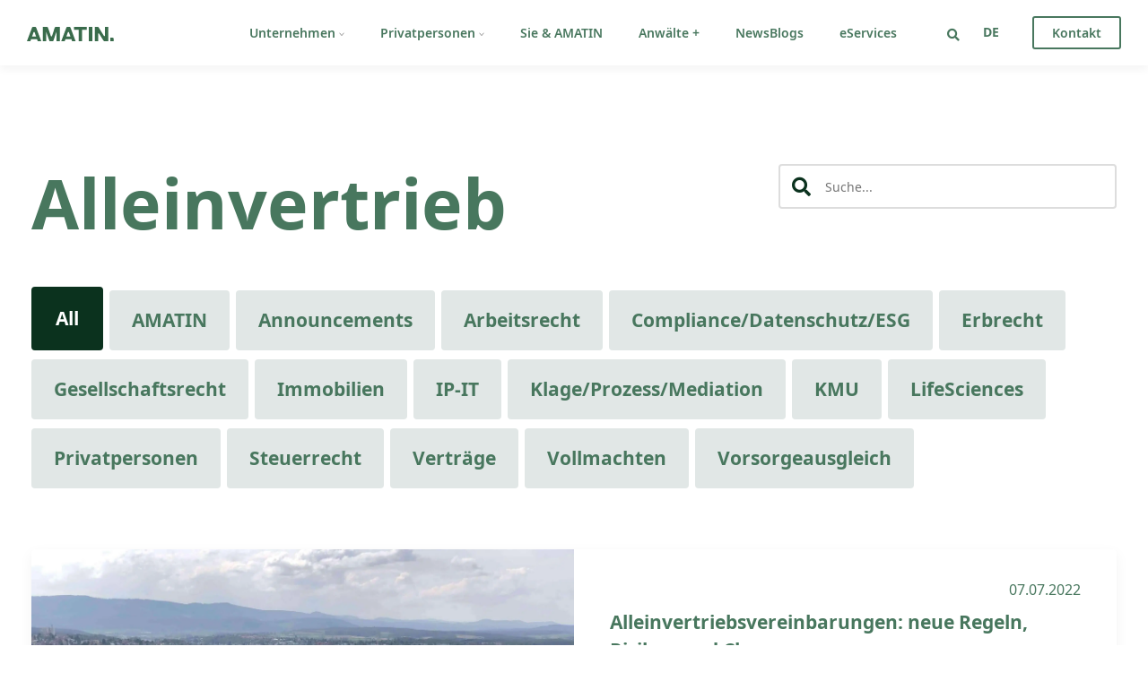

--- FILE ---
content_type: text/html; charset=UTF-8
request_url: https://www.amatin.ch/news/tag/alleinvertrieb/
body_size: 18779
content:
<!DOCTYPE html>
<html class="no-js" lang="de-DE">
<head><meta charset="UTF-8"><script>if(navigator.userAgent.match(/MSIE|Internet Explorer/i)||navigator.userAgent.match(/Trident\/7\..*?rv:11/i)){var href=document.location.href;if(!href.match(/[?&]nowprocket/)){if(href.indexOf("?")==-1){if(href.indexOf("#")==-1){document.location.href=href+"?nowprocket=1"}else{document.location.href=href.replace("#","?nowprocket=1#")}}else{if(href.indexOf("#")==-1){document.location.href=href+"&nowprocket=1"}else{document.location.href=href.replace("#","&nowprocket=1#")}}}}</script><script>(()=>{class RocketLazyLoadScripts{constructor(){this.v="2.0.4",this.userEvents=["keydown","keyup","mousedown","mouseup","mousemove","mouseover","mouseout","touchmove","touchstart","touchend","touchcancel","wheel","click","dblclick","input"],this.attributeEvents=["onblur","onclick","oncontextmenu","ondblclick","onfocus","onmousedown","onmouseenter","onmouseleave","onmousemove","onmouseout","onmouseover","onmouseup","onmousewheel","onscroll","onsubmit"]}async t(){this.i(),this.o(),/iP(ad|hone)/.test(navigator.userAgent)&&this.h(),this.u(),this.l(this),this.m(),this.k(this),this.p(this),this._(),await Promise.all([this.R(),this.L()]),this.lastBreath=Date.now(),this.S(this),this.P(),this.D(),this.O(),this.M(),await this.C(this.delayedScripts.normal),await this.C(this.delayedScripts.defer),await this.C(this.delayedScripts.async),await this.T(),await this.F(),await this.j(),await this.A(),window.dispatchEvent(new Event("rocket-allScriptsLoaded")),this.everythingLoaded=!0,this.lastTouchEnd&&await new Promise(t=>setTimeout(t,500-Date.now()+this.lastTouchEnd)),this.I(),this.H(),this.U(),this.W()}i(){this.CSPIssue=sessionStorage.getItem("rocketCSPIssue"),document.addEventListener("securitypolicyviolation",t=>{this.CSPIssue||"script-src-elem"!==t.violatedDirective||"data"!==t.blockedURI||(this.CSPIssue=!0,sessionStorage.setItem("rocketCSPIssue",!0))},{isRocket:!0})}o(){window.addEventListener("pageshow",t=>{this.persisted=t.persisted,this.realWindowLoadedFired=!0},{isRocket:!0}),window.addEventListener("pagehide",()=>{this.onFirstUserAction=null},{isRocket:!0})}h(){let t;function e(e){t=e}window.addEventListener("touchstart",e,{isRocket:!0}),window.addEventListener("touchend",function i(o){o.changedTouches[0]&&t.changedTouches[0]&&Math.abs(o.changedTouches[0].pageX-t.changedTouches[0].pageX)<10&&Math.abs(o.changedTouches[0].pageY-t.changedTouches[0].pageY)<10&&o.timeStamp-t.timeStamp<200&&(window.removeEventListener("touchstart",e,{isRocket:!0}),window.removeEventListener("touchend",i,{isRocket:!0}),"INPUT"===o.target.tagName&&"text"===o.target.type||(o.target.dispatchEvent(new TouchEvent("touchend",{target:o.target,bubbles:!0})),o.target.dispatchEvent(new MouseEvent("mouseover",{target:o.target,bubbles:!0})),o.target.dispatchEvent(new PointerEvent("click",{target:o.target,bubbles:!0,cancelable:!0,detail:1,clientX:o.changedTouches[0].clientX,clientY:o.changedTouches[0].clientY})),event.preventDefault()))},{isRocket:!0})}q(t){this.userActionTriggered||("mousemove"!==t.type||this.firstMousemoveIgnored?"keyup"===t.type||"mouseover"===t.type||"mouseout"===t.type||(this.userActionTriggered=!0,this.onFirstUserAction&&this.onFirstUserAction()):this.firstMousemoveIgnored=!0),"click"===t.type&&t.preventDefault(),t.stopPropagation(),t.stopImmediatePropagation(),"touchstart"===this.lastEvent&&"touchend"===t.type&&(this.lastTouchEnd=Date.now()),"click"===t.type&&(this.lastTouchEnd=0),this.lastEvent=t.type,t.composedPath&&t.composedPath()[0].getRootNode()instanceof ShadowRoot&&(t.rocketTarget=t.composedPath()[0]),this.savedUserEvents.push(t)}u(){this.savedUserEvents=[],this.userEventHandler=this.q.bind(this),this.userEvents.forEach(t=>window.addEventListener(t,this.userEventHandler,{passive:!1,isRocket:!0})),document.addEventListener("visibilitychange",this.userEventHandler,{isRocket:!0})}U(){this.userEvents.forEach(t=>window.removeEventListener(t,this.userEventHandler,{passive:!1,isRocket:!0})),document.removeEventListener("visibilitychange",this.userEventHandler,{isRocket:!0}),this.savedUserEvents.forEach(t=>{(t.rocketTarget||t.target).dispatchEvent(new window[t.constructor.name](t.type,t))})}m(){const t="return false",e=Array.from(this.attributeEvents,t=>"data-rocket-"+t),i="["+this.attributeEvents.join("],[")+"]",o="[data-rocket-"+this.attributeEvents.join("],[data-rocket-")+"]",s=(e,i,o)=>{o&&o!==t&&(e.setAttribute("data-rocket-"+i,o),e["rocket"+i]=new Function("event",o),e.setAttribute(i,t))};new MutationObserver(t=>{for(const n of t)"attributes"===n.type&&(n.attributeName.startsWith("data-rocket-")||this.everythingLoaded?n.attributeName.startsWith("data-rocket-")&&this.everythingLoaded&&this.N(n.target,n.attributeName.substring(12)):s(n.target,n.attributeName,n.target.getAttribute(n.attributeName))),"childList"===n.type&&n.addedNodes.forEach(t=>{if(t.nodeType===Node.ELEMENT_NODE)if(this.everythingLoaded)for(const i of[t,...t.querySelectorAll(o)])for(const t of i.getAttributeNames())e.includes(t)&&this.N(i,t.substring(12));else for(const e of[t,...t.querySelectorAll(i)])for(const t of e.getAttributeNames())this.attributeEvents.includes(t)&&s(e,t,e.getAttribute(t))})}).observe(document,{subtree:!0,childList:!0,attributeFilter:[...this.attributeEvents,...e]})}I(){this.attributeEvents.forEach(t=>{document.querySelectorAll("[data-rocket-"+t+"]").forEach(e=>{this.N(e,t)})})}N(t,e){const i=t.getAttribute("data-rocket-"+e);i&&(t.setAttribute(e,i),t.removeAttribute("data-rocket-"+e))}k(t){Object.defineProperty(HTMLElement.prototype,"onclick",{get(){return this.rocketonclick||null},set(e){this.rocketonclick=e,this.setAttribute(t.everythingLoaded?"onclick":"data-rocket-onclick","this.rocketonclick(event)")}})}S(t){function e(e,i){let o=e[i];e[i]=null,Object.defineProperty(e,i,{get:()=>o,set(s){t.everythingLoaded?o=s:e["rocket"+i]=o=s}})}e(document,"onreadystatechange"),e(window,"onload"),e(window,"onpageshow");try{Object.defineProperty(document,"readyState",{get:()=>t.rocketReadyState,set(e){t.rocketReadyState=e},configurable:!0}),document.readyState="loading"}catch(t){console.log("WPRocket DJE readyState conflict, bypassing")}}l(t){this.originalAddEventListener=EventTarget.prototype.addEventListener,this.originalRemoveEventListener=EventTarget.prototype.removeEventListener,this.savedEventListeners=[],EventTarget.prototype.addEventListener=function(e,i,o){o&&o.isRocket||!t.B(e,this)&&!t.userEvents.includes(e)||t.B(e,this)&&!t.userActionTriggered||e.startsWith("rocket-")||t.everythingLoaded?t.originalAddEventListener.call(this,e,i,o):(t.savedEventListeners.push({target:this,remove:!1,type:e,func:i,options:o}),"mouseenter"!==e&&"mouseleave"!==e||t.originalAddEventListener.call(this,e,t.savedUserEvents.push,o))},EventTarget.prototype.removeEventListener=function(e,i,o){o&&o.isRocket||!t.B(e,this)&&!t.userEvents.includes(e)||t.B(e,this)&&!t.userActionTriggered||e.startsWith("rocket-")||t.everythingLoaded?t.originalRemoveEventListener.call(this,e,i,o):t.savedEventListeners.push({target:this,remove:!0,type:e,func:i,options:o})}}J(t,e){this.savedEventListeners=this.savedEventListeners.filter(i=>{let o=i.type,s=i.target||window;return e!==o||t!==s||(this.B(o,s)&&(i.type="rocket-"+o),this.$(i),!1)})}H(){EventTarget.prototype.addEventListener=this.originalAddEventListener,EventTarget.prototype.removeEventListener=this.originalRemoveEventListener,this.savedEventListeners.forEach(t=>this.$(t))}$(t){t.remove?this.originalRemoveEventListener.call(t.target,t.type,t.func,t.options):this.originalAddEventListener.call(t.target,t.type,t.func,t.options)}p(t){let e;function i(e){return t.everythingLoaded?e:e.split(" ").map(t=>"load"===t||t.startsWith("load.")?"rocket-jquery-load":t).join(" ")}function o(o){function s(e){const s=o.fn[e];o.fn[e]=o.fn.init.prototype[e]=function(){return this[0]===window&&t.userActionTriggered&&("string"==typeof arguments[0]||arguments[0]instanceof String?arguments[0]=i(arguments[0]):"object"==typeof arguments[0]&&Object.keys(arguments[0]).forEach(t=>{const e=arguments[0][t];delete arguments[0][t],arguments[0][i(t)]=e})),s.apply(this,arguments),this}}if(o&&o.fn&&!t.allJQueries.includes(o)){const e={DOMContentLoaded:[],"rocket-DOMContentLoaded":[]};for(const t in e)document.addEventListener(t,()=>{e[t].forEach(t=>t())},{isRocket:!0});o.fn.ready=o.fn.init.prototype.ready=function(i){function s(){parseInt(o.fn.jquery)>2?setTimeout(()=>i.bind(document)(o)):i.bind(document)(o)}return"function"==typeof i&&(t.realDomReadyFired?!t.userActionTriggered||t.fauxDomReadyFired?s():e["rocket-DOMContentLoaded"].push(s):e.DOMContentLoaded.push(s)),o([])},s("on"),s("one"),s("off"),t.allJQueries.push(o)}e=o}t.allJQueries=[],o(window.jQuery),Object.defineProperty(window,"jQuery",{get:()=>e,set(t){o(t)}})}P(){const t=new Map;document.write=document.writeln=function(e){const i=document.currentScript,o=document.createRange(),s=i.parentElement;let n=t.get(i);void 0===n&&(n=i.nextSibling,t.set(i,n));const c=document.createDocumentFragment();o.setStart(c,0),c.appendChild(o.createContextualFragment(e)),s.insertBefore(c,n)}}async R(){return new Promise(t=>{this.userActionTriggered?t():this.onFirstUserAction=t})}async L(){return new Promise(t=>{document.addEventListener("DOMContentLoaded",()=>{this.realDomReadyFired=!0,t()},{isRocket:!0})})}async j(){return this.realWindowLoadedFired?Promise.resolve():new Promise(t=>{window.addEventListener("load",t,{isRocket:!0})})}M(){this.pendingScripts=[];this.scriptsMutationObserver=new MutationObserver(t=>{for(const e of t)e.addedNodes.forEach(t=>{"SCRIPT"!==t.tagName||t.noModule||t.isWPRocket||this.pendingScripts.push({script:t,promise:new Promise(e=>{const i=()=>{const i=this.pendingScripts.findIndex(e=>e.script===t);i>=0&&this.pendingScripts.splice(i,1),e()};t.addEventListener("load",i,{isRocket:!0}),t.addEventListener("error",i,{isRocket:!0}),setTimeout(i,1e3)})})})}),this.scriptsMutationObserver.observe(document,{childList:!0,subtree:!0})}async F(){await this.X(),this.pendingScripts.length?(await this.pendingScripts[0].promise,await this.F()):this.scriptsMutationObserver.disconnect()}D(){this.delayedScripts={normal:[],async:[],defer:[]},document.querySelectorAll("script[type$=rocketlazyloadscript]").forEach(t=>{t.hasAttribute("data-rocket-src")?t.hasAttribute("async")&&!1!==t.async?this.delayedScripts.async.push(t):t.hasAttribute("defer")&&!1!==t.defer||"module"===t.getAttribute("data-rocket-type")?this.delayedScripts.defer.push(t):this.delayedScripts.normal.push(t):this.delayedScripts.normal.push(t)})}async _(){await this.L();let t=[];document.querySelectorAll("script[type$=rocketlazyloadscript][data-rocket-src]").forEach(e=>{let i=e.getAttribute("data-rocket-src");if(i&&!i.startsWith("data:")){i.startsWith("//")&&(i=location.protocol+i);try{const o=new URL(i).origin;o!==location.origin&&t.push({src:o,crossOrigin:e.crossOrigin||"module"===e.getAttribute("data-rocket-type")})}catch(t){}}}),t=[...new Map(t.map(t=>[JSON.stringify(t),t])).values()],this.Y(t,"preconnect")}async G(t){if(await this.K(),!0!==t.noModule||!("noModule"in HTMLScriptElement.prototype))return new Promise(e=>{let i;function o(){(i||t).setAttribute("data-rocket-status","executed"),e()}try{if(navigator.userAgent.includes("Firefox/")||""===navigator.vendor||this.CSPIssue)i=document.createElement("script"),[...t.attributes].forEach(t=>{let e=t.nodeName;"type"!==e&&("data-rocket-type"===e&&(e="type"),"data-rocket-src"===e&&(e="src"),i.setAttribute(e,t.nodeValue))}),t.text&&(i.text=t.text),t.nonce&&(i.nonce=t.nonce),i.hasAttribute("src")?(i.addEventListener("load",o,{isRocket:!0}),i.addEventListener("error",()=>{i.setAttribute("data-rocket-status","failed-network"),e()},{isRocket:!0}),setTimeout(()=>{i.isConnected||e()},1)):(i.text=t.text,o()),i.isWPRocket=!0,t.parentNode.replaceChild(i,t);else{const i=t.getAttribute("data-rocket-type"),s=t.getAttribute("data-rocket-src");i?(t.type=i,t.removeAttribute("data-rocket-type")):t.removeAttribute("type"),t.addEventListener("load",o,{isRocket:!0}),t.addEventListener("error",i=>{this.CSPIssue&&i.target.src.startsWith("data:")?(console.log("WPRocket: CSP fallback activated"),t.removeAttribute("src"),this.G(t).then(e)):(t.setAttribute("data-rocket-status","failed-network"),e())},{isRocket:!0}),s?(t.fetchPriority="high",t.removeAttribute("data-rocket-src"),t.src=s):t.src="data:text/javascript;base64,"+window.btoa(unescape(encodeURIComponent(t.text)))}}catch(i){t.setAttribute("data-rocket-status","failed-transform"),e()}});t.setAttribute("data-rocket-status","skipped")}async C(t){const e=t.shift();return e?(e.isConnected&&await this.G(e),this.C(t)):Promise.resolve()}O(){this.Y([...this.delayedScripts.normal,...this.delayedScripts.defer,...this.delayedScripts.async],"preload")}Y(t,e){this.trash=this.trash||[];let i=!0;var o=document.createDocumentFragment();t.forEach(t=>{const s=t.getAttribute&&t.getAttribute("data-rocket-src")||t.src;if(s&&!s.startsWith("data:")){const n=document.createElement("link");n.href=s,n.rel=e,"preconnect"!==e&&(n.as="script",n.fetchPriority=i?"high":"low"),t.getAttribute&&"module"===t.getAttribute("data-rocket-type")&&(n.crossOrigin=!0),t.crossOrigin&&(n.crossOrigin=t.crossOrigin),t.integrity&&(n.integrity=t.integrity),t.nonce&&(n.nonce=t.nonce),o.appendChild(n),this.trash.push(n),i=!1}}),document.head.appendChild(o)}W(){this.trash.forEach(t=>t.remove())}async T(){try{document.readyState="interactive"}catch(t){}this.fauxDomReadyFired=!0;try{await this.K(),this.J(document,"readystatechange"),document.dispatchEvent(new Event("rocket-readystatechange")),await this.K(),document.rocketonreadystatechange&&document.rocketonreadystatechange(),await this.K(),this.J(document,"DOMContentLoaded"),document.dispatchEvent(new Event("rocket-DOMContentLoaded")),await this.K(),this.J(window,"DOMContentLoaded"),window.dispatchEvent(new Event("rocket-DOMContentLoaded"))}catch(t){console.error(t)}}async A(){try{document.readyState="complete"}catch(t){}try{await this.K(),this.J(document,"readystatechange"),document.dispatchEvent(new Event("rocket-readystatechange")),await this.K(),document.rocketonreadystatechange&&document.rocketonreadystatechange(),await this.K(),this.J(window,"load"),window.dispatchEvent(new Event("rocket-load")),await this.K(),window.rocketonload&&window.rocketonload(),await this.K(),this.allJQueries.forEach(t=>t(window).trigger("rocket-jquery-load")),await this.K(),this.J(window,"pageshow");const t=new Event("rocket-pageshow");t.persisted=this.persisted,window.dispatchEvent(t),await this.K(),window.rocketonpageshow&&window.rocketonpageshow({persisted:this.persisted})}catch(t){console.error(t)}}async K(){Date.now()-this.lastBreath>45&&(await this.X(),this.lastBreath=Date.now())}async X(){return document.hidden?new Promise(t=>setTimeout(t)):new Promise(t=>requestAnimationFrame(t))}B(t,e){return e===document&&"readystatechange"===t||(e===document&&"DOMContentLoaded"===t||(e===window&&"DOMContentLoaded"===t||(e===window&&"load"===t||e===window&&"pageshow"===t)))}static run(){(new RocketLazyLoadScripts).t()}}RocketLazyLoadScripts.run()})();</script>

<meta name="viewport" content="width=device-width, initial-scale=1.0, viewport-fit=cover">
<link rel="profile" href="http://gmpg.org/xfn/11">
<!-- Google Tag Manager -->
<script>(function(w,d,s,l,i){w[l]=w[l]||[];w[l].push({'gtm.start':
new Date().getTime(),event:'gtm.js'});var f=d.getElementsByTagName(s)[0],
j=d.createElement(s),dl=l!='dataLayer'?'&l='+l:'';j.async=true;j.src=
'https://www.googletagmanager.com/gtm.js?id='+i+dl;f.parentNode.insertBefore(j,f);
})(window,document,'script','dataLayer','GTM-5SHMWG8');</script>
<!-- End Google Tag Manager -->

<!-- Global site tag (gtag.js) - Google Analytics -->
<script async src="https://www.googletagmanager.com/gtag/js?id=UA-97545271-1"></script>
<script>
  window.dataLayer = window.dataLayer || [];
  function gtag(){dataLayer.push(arguments);}
  gtag('js', new Date());
  gtag('config', 'UA-97545271-1', { 'anonymize_ip': true });
</script><meta name='robots' content='index, follow, max-image-preview:large, max-snippet:-1, max-video-preview:-1' />
<link rel="alternate" hreflang="en" href="https://www.amatin.ch/en/news/tag/alleinvertrieb-en/" />
<link rel="alternate" hreflang="de" href="https://www.amatin.ch/news/tag/alleinvertrieb/" />
<link rel="alternate" hreflang="x-default" href="https://www.amatin.ch/news/tag/alleinvertrieb/" />

	<!-- This site is optimized with the Yoast SEO plugin v26.7 - https://yoast.com/wordpress/plugins/seo/ -->
	<title>Alleinvertrieb Archives - AMATIN</title>
	<link rel="canonical" href="https://www.amatin.ch/news/tag/alleinvertrieb/" />
	<meta property="og:locale" content="de_DE" />
	<meta property="og:type" content="article" />
	<meta property="og:title" content="Alleinvertrieb Archives - AMATIN" />
	<meta property="og:url" content="https://www.amatin.ch/news/tag/alleinvertrieb/" />
	<meta property="og:site_name" content="AMATIN" />
	<meta name="twitter:card" content="summary_large_image" />
	<script type="application/ld+json" class="yoast-schema-graph">{"@context":"https://schema.org","@graph":[{"@type":"CollectionPage","@id":"https://www.amatin.ch/news/tag/alleinvertrieb/","url":"https://www.amatin.ch/news/tag/alleinvertrieb/","name":"Alleinvertrieb Archives - AMATIN","isPartOf":{"@id":"https://www.amatin.ch/en/#website"},"primaryImageOfPage":{"@id":"https://www.amatin.ch/news/tag/alleinvertrieb/#primaryimage"},"image":{"@id":"https://www.amatin.ch/news/tag/alleinvertrieb/#primaryimage"},"thumbnailUrl":"https://www.amatin.ch/wp-content/uploads/2022/07/Alleinvertrieb-scaled.jpg","breadcrumb":{"@id":"https://www.amatin.ch/news/tag/alleinvertrieb/#breadcrumb"},"inLanguage":"de"},{"@type":"ImageObject","inLanguage":"de","@id":"https://www.amatin.ch/news/tag/alleinvertrieb/#primaryimage","url":"https://www.amatin.ch/wp-content/uploads/2022/07/Alleinvertrieb-scaled.jpg","contentUrl":"https://www.amatin.ch/wp-content/uploads/2022/07/Alleinvertrieb-scaled.jpg","width":2560,"height":1639,"caption":"Quelle: AMATIN 2022"},{"@type":"BreadcrumbList","@id":"https://www.amatin.ch/news/tag/alleinvertrieb/#breadcrumb","itemListElement":[{"@type":"ListItem","position":1,"name":"Home","item":"https://www.amatin.ch/"},{"@type":"ListItem","position":2,"name":"Alleinvertrieb"}]},{"@type":"WebSite","@id":"https://www.amatin.ch/en/#website","url":"https://www.amatin.ch/en/","name":"AMATIN","description":"","potentialAction":[{"@type":"SearchAction","target":{"@type":"EntryPoint","urlTemplate":"https://www.amatin.ch/en/?s={search_term_string}"},"query-input":{"@type":"PropertyValueSpecification","valueRequired":true,"valueName":"search_term_string"}}],"inLanguage":"de"}]}</script>
	<!-- / Yoast SEO plugin. -->


<link rel='dns-prefetch' href='//www.amatin.ch' />
<link rel='dns-prefetch' href='//cdnjs.cloudflare.com' />
<link rel="alternate" type="application/rss+xml" title="AMATIN &raquo; Feed" href="https://www.amatin.ch/feed/" />
<link rel="alternate" type="application/rss+xml" title="AMATIN &raquo; Kommentar-Feed" href="https://www.amatin.ch/comments/feed/" />
<link rel="alternate" type="application/rss+xml" title="AMATIN &raquo; Alleinvertrieb Schlagwort-Feed" href="https://www.amatin.ch/news/tag/alleinvertrieb/feed/" />
<style id='wp-img-auto-sizes-contain-inline-css' type='text/css'>
img:is([sizes=auto i],[sizes^="auto," i]){contain-intrinsic-size:3000px 1500px}
/*# sourceURL=wp-img-auto-sizes-contain-inline-css */
</style>
<style id='wp-emoji-styles-inline-css' type='text/css'>

	img.wp-smiley, img.emoji {
		display: inline !important;
		border: none !important;
		box-shadow: none !important;
		height: 1em !important;
		width: 1em !important;
		margin: 0 0.07em !important;
		vertical-align: -0.1em !important;
		background: none !important;
		padding: 0 !important;
	}
/*# sourceURL=wp-emoji-styles-inline-css */
</style>
<link rel='stylesheet' id='wp-block-library-css' href='https://www.amatin.ch/wp-includes/css/dist/block-library/style.min.css?ver=6.9' type='text/css' media='all' />
<style id='wp-block-heading-inline-css' type='text/css'>
h1:where(.wp-block-heading).has-background,h2:where(.wp-block-heading).has-background,h3:where(.wp-block-heading).has-background,h4:where(.wp-block-heading).has-background,h5:where(.wp-block-heading).has-background,h6:where(.wp-block-heading).has-background{padding:1.25em 2.375em}h1.has-text-align-left[style*=writing-mode]:where([style*=vertical-lr]),h1.has-text-align-right[style*=writing-mode]:where([style*=vertical-rl]),h2.has-text-align-left[style*=writing-mode]:where([style*=vertical-lr]),h2.has-text-align-right[style*=writing-mode]:where([style*=vertical-rl]),h3.has-text-align-left[style*=writing-mode]:where([style*=vertical-lr]),h3.has-text-align-right[style*=writing-mode]:where([style*=vertical-rl]),h4.has-text-align-left[style*=writing-mode]:where([style*=vertical-lr]),h4.has-text-align-right[style*=writing-mode]:where([style*=vertical-rl]),h5.has-text-align-left[style*=writing-mode]:where([style*=vertical-lr]),h5.has-text-align-right[style*=writing-mode]:where([style*=vertical-rl]),h6.has-text-align-left[style*=writing-mode]:where([style*=vertical-lr]),h6.has-text-align-right[style*=writing-mode]:where([style*=vertical-rl]){rotate:180deg}
/*# sourceURL=https://www.amatin.ch/wp-includes/blocks/heading/style.min.css */
</style>
<style id='wp-block-list-inline-css' type='text/css'>
ol,ul{box-sizing:border-box}:root :where(.wp-block-list.has-background){padding:1.25em 2.375em}
/*# sourceURL=https://www.amatin.ch/wp-includes/blocks/list/style.min.css */
</style>
<style id='wp-block-paragraph-inline-css' type='text/css'>
.is-small-text{font-size:.875em}.is-regular-text{font-size:1em}.is-large-text{font-size:2.25em}.is-larger-text{font-size:3em}.has-drop-cap:not(:focus):first-letter{float:left;font-size:8.4em;font-style:normal;font-weight:100;line-height:.68;margin:.05em .1em 0 0;text-transform:uppercase}body.rtl .has-drop-cap:not(:focus):first-letter{float:none;margin-left:.1em}p.has-drop-cap.has-background{overflow:hidden}:root :where(p.has-background){padding:1.25em 2.375em}:where(p.has-text-color:not(.has-link-color)) a{color:inherit}p.has-text-align-left[style*="writing-mode:vertical-lr"],p.has-text-align-right[style*="writing-mode:vertical-rl"]{rotate:180deg}
/*# sourceURL=https://www.amatin.ch/wp-includes/blocks/paragraph/style.min.css */
</style>
<style id='global-styles-inline-css' type='text/css'>
:root{--wp--preset--aspect-ratio--square: 1;--wp--preset--aspect-ratio--4-3: 4/3;--wp--preset--aspect-ratio--3-4: 3/4;--wp--preset--aspect-ratio--3-2: 3/2;--wp--preset--aspect-ratio--2-3: 2/3;--wp--preset--aspect-ratio--16-9: 16/9;--wp--preset--aspect-ratio--9-16: 9/16;--wp--preset--color--black: #000000;--wp--preset--color--cyan-bluish-gray: #abb8c3;--wp--preset--color--white: #ffffff;--wp--preset--color--pale-pink: #f78da7;--wp--preset--color--vivid-red: #cf2e2e;--wp--preset--color--luminous-vivid-orange: #ff6900;--wp--preset--color--luminous-vivid-amber: #fcb900;--wp--preset--color--light-green-cyan: #7bdcb5;--wp--preset--color--vivid-green-cyan: #00d084;--wp--preset--color--pale-cyan-blue: #8ed1fc;--wp--preset--color--vivid-cyan-blue: #0693e3;--wp--preset--color--vivid-purple: #9b51e0;--wp--preset--gradient--vivid-cyan-blue-to-vivid-purple: linear-gradient(135deg,rgb(6,147,227) 0%,rgb(155,81,224) 100%);--wp--preset--gradient--light-green-cyan-to-vivid-green-cyan: linear-gradient(135deg,rgb(122,220,180) 0%,rgb(0,208,130) 100%);--wp--preset--gradient--luminous-vivid-amber-to-luminous-vivid-orange: linear-gradient(135deg,rgb(252,185,0) 0%,rgb(255,105,0) 100%);--wp--preset--gradient--luminous-vivid-orange-to-vivid-red: linear-gradient(135deg,rgb(255,105,0) 0%,rgb(207,46,46) 100%);--wp--preset--gradient--very-light-gray-to-cyan-bluish-gray: linear-gradient(135deg,rgb(238,238,238) 0%,rgb(169,184,195) 100%);--wp--preset--gradient--cool-to-warm-spectrum: linear-gradient(135deg,rgb(74,234,220) 0%,rgb(151,120,209) 20%,rgb(207,42,186) 40%,rgb(238,44,130) 60%,rgb(251,105,98) 80%,rgb(254,248,76) 100%);--wp--preset--gradient--blush-light-purple: linear-gradient(135deg,rgb(255,206,236) 0%,rgb(152,150,240) 100%);--wp--preset--gradient--blush-bordeaux: linear-gradient(135deg,rgb(254,205,165) 0%,rgb(254,45,45) 50%,rgb(107,0,62) 100%);--wp--preset--gradient--luminous-dusk: linear-gradient(135deg,rgb(255,203,112) 0%,rgb(199,81,192) 50%,rgb(65,88,208) 100%);--wp--preset--gradient--pale-ocean: linear-gradient(135deg,rgb(255,245,203) 0%,rgb(182,227,212) 50%,rgb(51,167,181) 100%);--wp--preset--gradient--electric-grass: linear-gradient(135deg,rgb(202,248,128) 0%,rgb(113,206,126) 100%);--wp--preset--gradient--midnight: linear-gradient(135deg,rgb(2,3,129) 0%,rgb(40,116,252) 100%);--wp--preset--font-size--small: 13px;--wp--preset--font-size--medium: 20px;--wp--preset--font-size--large: 36px;--wp--preset--font-size--x-large: 42px;--wp--preset--spacing--20: 0.44rem;--wp--preset--spacing--30: 0.67rem;--wp--preset--spacing--40: 1rem;--wp--preset--spacing--50: 1.5rem;--wp--preset--spacing--60: 2.25rem;--wp--preset--spacing--70: 3.38rem;--wp--preset--spacing--80: 5.06rem;--wp--preset--shadow--natural: 6px 6px 9px rgba(0, 0, 0, 0.2);--wp--preset--shadow--deep: 12px 12px 50px rgba(0, 0, 0, 0.4);--wp--preset--shadow--sharp: 6px 6px 0px rgba(0, 0, 0, 0.2);--wp--preset--shadow--outlined: 6px 6px 0px -3px rgb(255, 255, 255), 6px 6px rgb(0, 0, 0);--wp--preset--shadow--crisp: 6px 6px 0px rgb(0, 0, 0);}:where(.is-layout-flex){gap: 0.5em;}:where(.is-layout-grid){gap: 0.5em;}body .is-layout-flex{display: flex;}.is-layout-flex{flex-wrap: wrap;align-items: center;}.is-layout-flex > :is(*, div){margin: 0;}body .is-layout-grid{display: grid;}.is-layout-grid > :is(*, div){margin: 0;}:where(.wp-block-columns.is-layout-flex){gap: 2em;}:where(.wp-block-columns.is-layout-grid){gap: 2em;}:where(.wp-block-post-template.is-layout-flex){gap: 1.25em;}:where(.wp-block-post-template.is-layout-grid){gap: 1.25em;}.has-black-color{color: var(--wp--preset--color--black) !important;}.has-cyan-bluish-gray-color{color: var(--wp--preset--color--cyan-bluish-gray) !important;}.has-white-color{color: var(--wp--preset--color--white) !important;}.has-pale-pink-color{color: var(--wp--preset--color--pale-pink) !important;}.has-vivid-red-color{color: var(--wp--preset--color--vivid-red) !important;}.has-luminous-vivid-orange-color{color: var(--wp--preset--color--luminous-vivid-orange) !important;}.has-luminous-vivid-amber-color{color: var(--wp--preset--color--luminous-vivid-amber) !important;}.has-light-green-cyan-color{color: var(--wp--preset--color--light-green-cyan) !important;}.has-vivid-green-cyan-color{color: var(--wp--preset--color--vivid-green-cyan) !important;}.has-pale-cyan-blue-color{color: var(--wp--preset--color--pale-cyan-blue) !important;}.has-vivid-cyan-blue-color{color: var(--wp--preset--color--vivid-cyan-blue) !important;}.has-vivid-purple-color{color: var(--wp--preset--color--vivid-purple) !important;}.has-black-background-color{background-color: var(--wp--preset--color--black) !important;}.has-cyan-bluish-gray-background-color{background-color: var(--wp--preset--color--cyan-bluish-gray) !important;}.has-white-background-color{background-color: var(--wp--preset--color--white) !important;}.has-pale-pink-background-color{background-color: var(--wp--preset--color--pale-pink) !important;}.has-vivid-red-background-color{background-color: var(--wp--preset--color--vivid-red) !important;}.has-luminous-vivid-orange-background-color{background-color: var(--wp--preset--color--luminous-vivid-orange) !important;}.has-luminous-vivid-amber-background-color{background-color: var(--wp--preset--color--luminous-vivid-amber) !important;}.has-light-green-cyan-background-color{background-color: var(--wp--preset--color--light-green-cyan) !important;}.has-vivid-green-cyan-background-color{background-color: var(--wp--preset--color--vivid-green-cyan) !important;}.has-pale-cyan-blue-background-color{background-color: var(--wp--preset--color--pale-cyan-blue) !important;}.has-vivid-cyan-blue-background-color{background-color: var(--wp--preset--color--vivid-cyan-blue) !important;}.has-vivid-purple-background-color{background-color: var(--wp--preset--color--vivid-purple) !important;}.has-black-border-color{border-color: var(--wp--preset--color--black) !important;}.has-cyan-bluish-gray-border-color{border-color: var(--wp--preset--color--cyan-bluish-gray) !important;}.has-white-border-color{border-color: var(--wp--preset--color--white) !important;}.has-pale-pink-border-color{border-color: var(--wp--preset--color--pale-pink) !important;}.has-vivid-red-border-color{border-color: var(--wp--preset--color--vivid-red) !important;}.has-luminous-vivid-orange-border-color{border-color: var(--wp--preset--color--luminous-vivid-orange) !important;}.has-luminous-vivid-amber-border-color{border-color: var(--wp--preset--color--luminous-vivid-amber) !important;}.has-light-green-cyan-border-color{border-color: var(--wp--preset--color--light-green-cyan) !important;}.has-vivid-green-cyan-border-color{border-color: var(--wp--preset--color--vivid-green-cyan) !important;}.has-pale-cyan-blue-border-color{border-color: var(--wp--preset--color--pale-cyan-blue) !important;}.has-vivid-cyan-blue-border-color{border-color: var(--wp--preset--color--vivid-cyan-blue) !important;}.has-vivid-purple-border-color{border-color: var(--wp--preset--color--vivid-purple) !important;}.has-vivid-cyan-blue-to-vivid-purple-gradient-background{background: var(--wp--preset--gradient--vivid-cyan-blue-to-vivid-purple) !important;}.has-light-green-cyan-to-vivid-green-cyan-gradient-background{background: var(--wp--preset--gradient--light-green-cyan-to-vivid-green-cyan) !important;}.has-luminous-vivid-amber-to-luminous-vivid-orange-gradient-background{background: var(--wp--preset--gradient--luminous-vivid-amber-to-luminous-vivid-orange) !important;}.has-luminous-vivid-orange-to-vivid-red-gradient-background{background: var(--wp--preset--gradient--luminous-vivid-orange-to-vivid-red) !important;}.has-very-light-gray-to-cyan-bluish-gray-gradient-background{background: var(--wp--preset--gradient--very-light-gray-to-cyan-bluish-gray) !important;}.has-cool-to-warm-spectrum-gradient-background{background: var(--wp--preset--gradient--cool-to-warm-spectrum) !important;}.has-blush-light-purple-gradient-background{background: var(--wp--preset--gradient--blush-light-purple) !important;}.has-blush-bordeaux-gradient-background{background: var(--wp--preset--gradient--blush-bordeaux) !important;}.has-luminous-dusk-gradient-background{background: var(--wp--preset--gradient--luminous-dusk) !important;}.has-pale-ocean-gradient-background{background: var(--wp--preset--gradient--pale-ocean) !important;}.has-electric-grass-gradient-background{background: var(--wp--preset--gradient--electric-grass) !important;}.has-midnight-gradient-background{background: var(--wp--preset--gradient--midnight) !important;}.has-small-font-size{font-size: var(--wp--preset--font-size--small) !important;}.has-medium-font-size{font-size: var(--wp--preset--font-size--medium) !important;}.has-large-font-size{font-size: var(--wp--preset--font-size--large) !important;}.has-x-large-font-size{font-size: var(--wp--preset--font-size--x-large) !important;}
/*# sourceURL=global-styles-inline-css */
</style>

<style id='classic-theme-styles-inline-css' type='text/css'>
/*! This file is auto-generated */
.wp-block-button__link{color:#fff;background-color:#32373c;border-radius:9999px;box-shadow:none;text-decoration:none;padding:calc(.667em + 2px) calc(1.333em + 2px);font-size:1.125em}.wp-block-file__button{background:#32373c;color:#fff;text-decoration:none}
/*# sourceURL=/wp-includes/css/classic-themes.min.css */
</style>
<link rel='stylesheet' id='wpml-legacy-dropdown-0-css' href='https://www.amatin.ch/wp-content/plugins/sitepress-multilingual-cms/templates/language-switchers/legacy-dropdown/style.min.css?ver=1' type='text/css' media='all' />
<link rel='stylesheet' id='bootstrap-css' href='https://www.amatin.ch/wp-content/themes/amatin/vendor/css/bootstrap.css?ver=1700051153' type='text/css' media='all' />
<link rel='stylesheet' id='magnific-popup-css' href='https://www.amatin.ch/wp-content/themes/amatin/vendor/css/magnific-popup.css?ver=1700051153' type='text/css' media='all' />
<link rel='stylesheet' id='font-style-css' href='https://www.amatin.ch/wp-content/themes/amatin/assets/fonts/style.css?ver=1700051153' type='text/css' media='all' />
<link rel='stylesheet' id='amatin-secondary-style-css' href='https://www.amatin.ch/wp-content/themes/amatin/assets/css/main.css?ver=1733738897' type='text/css' media='all' />
<link rel='stylesheet' id='font-awesome-css' href='https://www.amatin.ch/wp-content/themes/amatin/vendor/css/font-awesome.css?ver=1700051153' type='text/css' media='all' />
<script type="rocketlazyloadscript" data-rocket-src="https://www.amatin.ch/wp-content/plugins/sitepress-multilingual-cms/templates/language-switchers/legacy-dropdown/script.min.js?ver=1" id="wpml-legacy-dropdown-0-js"></script>
<script type="rocketlazyloadscript" data-rocket-src="https://www.amatin.ch/wp-includes/js/jquery/jquery.min.js?ver=3.7.1" id="jquery-core-js"></script>
<script type="rocketlazyloadscript" data-rocket-src="https://www.amatin.ch/wp-includes/js/jquery/jquery-migrate.min.js?ver=3.4.1" id="jquery-migrate-js"></script>
<link rel="https://api.w.org/" href="https://www.amatin.ch/wp-json/" /><link rel="alternate" title="JSON" type="application/json" href="https://www.amatin.ch/wp-json/wp/v2/tags/703" /><link rel="EditURI" type="application/rsd+xml" title="RSD" href="https://www.amatin.ch/xmlrpc.php?rsd" />
<link rel="shortcut icon" href="https://www.amatin.ch/wp-content/themes/amatin/assets/img/favicon/favicon.ico" type="image/x-icon" />
<link rel="apple-touch-icon" sizes="57x57" href="https://www.amatin.ch/wp-content/themes/amatin/assets/img/favicon/apple-touch-icon-57x57.png" />
<link rel="apple-touch-icon" sizes="114x114" href="https://www.amatin.ch/wp-content/themes/amatin/assets/img/favicon/apple-touch-icon-114x114.png" />
<link rel="apple-touch-icon" sizes="72x72" href="https://www.amatin.ch/wp-content/themes/amatin/assets/img/favicon/apple-touch-icon-72x72.png" />
<link rel="apple-touch-icon" sizes="144x144" href="https://www.amatin.ch/wp-content/themes/amatin/assets/img/favicon/apple-touch-icon-144x144.png" />
<link rel="apple-touch-icon" sizes="120x120" href="https://www.amatin.ch/wp-content/themes/amatin/assets/img/favicon/apple-touch-icon-120x120.png" />
<link rel="apple-touch-icon" sizes="152x152" href="https://www.amatin.ch/wp-content/themes/amatin/assets/img/favicon/apple-touch-icon-152x152.png" />
<link rel="icon" type="image/png" href="https://www.amatin.ch/wp-content/themes/amatin/assets/img/favicon/favicon-32x32.png" sizes="32x32" />
<link rel="icon" type="image/png" href="https://www.amatin.ch/wp-content/themes/amatin/assets/img/favicon/favicon-16x16.png" sizes="16x16" />
<meta name="application-name" content="Amatin"/>
<meta name="msapplication-TileColor" content="#fff" />
<meta name="msapplication-TileImage" content="https://www.amatin.ch/wp-content/themes/amatin/assets/img/favicon/mstile-144x144.png" />
		<style type="text/css" id="wp-custom-css">
			.bg-gray {
	background: #e1e7e6;
}

form textarea {
	margin-bottom: 0;
}

form .a-btn {
	margin-left: 10px;
}
   
.dual-section .etransfer-link, .team_header .etransfer-link {min-width: 335px;
}

.team-item .content {
  padding: 25px;
}

iframe {
   -webkit-filter: none;
}

.cat li a:hover {
  color: #fff !important;
}

.etransfer-link {
	font-size: 20px;
	min-width: 325px;
}

.required-field .wpcf7-form-control-wrap:before {
	content: "*";
	position: absolute;
	top: 4px;
	left: 4px;
	color: #a94442;
	opacity: 0.7;
}

.contact .a-btn {
  background: #48775e;
  padding: 18px 30px;
}

.wpcf7-form-control-wrap {
	display: inline-block;
  width: 100%;
}

@media all and (max-width: 991px) {
	header .lang {
	 top: 20px;
   right: 78px;
		display: block !important;
}
	.etransfer-link {
		font-size: 18px;
		min-width: 315px;
	}
}

@media all and (max-width: 768px) {
	.home .hide-img-mobile .dual-section-image-right {
		display: none;	
	}
}

.team_header .etransfer-link {margin-top:20px;
}

.downloads-block {
	background: #E1E7E6;
}

.acf-block-preview .b-about .a-btn,.b-about .a-btn {
	background: transparent;
}

.blog__search {
    position: relative;
    margin: 10px 0 0;
}

.blog__search input {
    border: 2px solid #ddd;
    padding: 0 20px 0 50px;
    height: 50px;
}

.blog__search button {
    position: absolute;
    top: 0;
    left: 0;
    height: 50px;
    width: 50px;
    padding: 0;
    min-width: inherit;
    border: none;
    background: transparent;
    color: #0b321e;
}

.filter li {
    margin-right: 7px;
}

.blog-item:not(.featured) {
    height: calc(100% - 40px);
    margin-bottom: 40px;
}

.filter li.active a {
    color: #fff;
    border: 2px solid #0b321e;
    background-color: #0b321e;
}

.team-item-alt [class*=col-] a {
    margin-right: 15px;
}

.team-item .a-btn.outline {
    margin-right: 15px;
}

[type="search"]::-webkit-search-cancel-button {
  -webkit-appearance: none;
  appearance: none;
  height: 10px;
  width: 10px;
  background-image: url([data-uri]);
  background-size: 10px 10px;
}

.search-wrap {
    position: absolute;
    padding-right: 40px;
    top: 11px;
    right: 210px;
}
.search-wrap > i {
    width: 40px;
    height: 40px;
    position: absolute;
    right: 0;
    top: calc(50% + 2px);
    transform: translateY(-50%);
    line-height: 40px;
    text-align: right;
    color: #0b321e;
    transition: 0.3s all;
	cursor: pointer;
}
.search-wrap > span {
	cursor: pointer;
    width: 40px;
    height: 40px;
    position: absolute;
    right: 0;
    top: calc(50% + 2px);
    transform: translateY(-50%);
    line-height: 40px;
    text-align: right;
    font-size: 33px;
    color: #0b321e;
    background: #fff;
    visibility: hidden;
    z-index: 2;
    transition: 0.3s all;
}
.search-wrap form {
    transition: 0.3s all;
    position: relative;
    right: -30px;
    opacity: 0;
    visibility: hidden;
	z-index: 3;
}
.search-wrap form ,
.search-wrap form input {
    margin: 0;
}
.search-wrap.act form {
    transition: 0.3s all;
    position: relative;
    right: 0px;
    opacity: 1;
    visibility: visible;
}
.search-wrap.act > i {
    visibility: hidden;
}
.search-wrap.act > span {
    visibility: visible;
}

.custom-search-wrap {
    padding: 70px 0;
}

.custom-search-wrap ul li {
    display: block;
    border-bottom: 1px solid #ddd;
}

.custom-search-wrap ul li a {
    display: flex;
    padding: 16px 0;
    align-items: center;
    font-size: 17px;
}

.custom-search-wrap ul li a img {
    width: 20px;
    margin-left: 10px;
}

.page_nav {
    position: relative;
    z-index: 2;
}

.team-item .content p + span {
		margin-top: -25px;
	display: table;
}

@media (max-width: 991px) {
.search-wrap {
    top: 9px;
    right: 113px;
}
	
.search-wrap.act form {
    right: -12px;
}
	
}

.search-excerpt {
    background: #ffff94;
    padding: 0 2px;
	font-weight: 600;
} 

.search-excerpt {
    background: #ffff94;
    padding: 0 2px;
	font-weight: 600;
}

.search-wrap form {
    transition: 0.3s all;
    position: relative;
    right: -50px;
    top: 52px;
}

.search-wrap.act form {
    top: 36px;
    right: 0px;
}	

@media (max-width: 991px) {
.search-wrap {
    top: 9px;
    right: 113px;
}
	
.search-wrap.act form {
    right: -50px;
}
	
}

.search-wrap {
    top: 37px;
}

.search-wrap form {
    position: absolute !important;
    width: 230px;
    right: 0 !important;
}		</style>
		<script type="rocketlazyloadscript">(function(H){H.className=H.className.replace(/\bno-js\b/,'js')})(document.documentElement)</script> <meta name="generator" content="WP Rocket 3.20.3" data-wpr-features="wpr_delay_js wpr_preload_links wpr_desktop" /></head>

<body class="archive tag tag-alleinvertrieb tag-703 wp-theme-amatin group-blog hfeed post-alleinvertriebsvereinbarungen-neue-regeln-risiken-chancen">
<!-- Google Tag Manager (noscript) -->
<noscript><iframe src="https://www.googletagmanager.com/ns.html?id=GTM-5SHMWG8"
height="0" width="0" style="display:none;visibility:hidden"></iframe></noscript>
<!-- End Google Tag Manager (noscript) --><!--[if lt IE 11]>
<div class="browserupgrade"><p>Sie benutzen einen <strong>veralteten Browser mit Sicherheitsschwachstellen</strong> und können nicht alle Funktionen dieser Webseite nutzen.<br />
<a href="http://outdatedbrowser.com/de">Hier erfahren Sie, wie einfach Sie Ihren Browser aktualisieren können</a>.</p>
<p>You are using an <strong>outdated</strong> browser. Please <a href="http://outdatedbrowser.com/en">upgrade your browser</a> to improve your experience.</p>
</div>
<![endif]-->

<div data-rocket-location-hash="46b5ec384d1573651fcf9e2729907712" class="wrapper">
	<header data-rocket-location-hash="376287218b6ead3b5b6fc67b7e0c0376">
		<div data-rocket-location-hash="37338fd9d45726a6edac23bc147b2f80" class="container-fluid d-flex align-items-center justify-content-between">
			<a href="https://www.amatin.ch/" class="logo" aria-label="Go to homepage"> 
                <svg xmlns="http://www.w3.org/2000/svg" class="mg-fluid" width="97" height="16" viewBox="0 0 97 16"><path fill="#3a6c4c" d="M3.88 16H0L5.76.72c.2-.44.6-.72 1.08-.72h2.4c.48 0 .92.28 1.08.72L16.04 16h-3.96l-.8-2.32h-6.6zm1.84-5.2h4.56L8.64 6.16c-.2-.6-1.08-.6-1.28 0zM42.16 16h-3.88L44.04.72c.2-.44.6-.72 1.08-.72h2.4c.48 0 .92.28 1.08.72L54.32 16h-3.96l-.8-2.32h-6.6zM44 10.8h4.56l-1.64-4.64c-.2-.6-1.08-.6-1.28 0zM21.4 5.24h.04L25.2 16h4.12l3.76-10.88h.04V16h3.64V0h-4.64c-.48 0-.92.32-1.08.8L28 10.16c-.2.64-1.08.64-1.28 0L23.48.76C23.32.32 22.88 0 22.4 0h-4.64v16h3.64zm40.16-2h5.28V0H52.4v3.24h5.28V16h3.88zM72.88 0H69v16h3.88zm20 12.04h2.64c1.28 0 1.24 1.24 1.24 1.24V16h-3.88zM79.44 7.8c0-.56.76-.8 1.04-.32l4.96 7.96c.2.32.56.52.96.52h4.24V0H87v9.84c0 .56-.76.76-1.04.28l-6-9.6C79.76.2 79.4 0 79 0h-3.24v16h3.64V7.8z"/></svg>            </a>
			
            <div class="hamburger d-lg-none">
				<span></span>
				<span></span>
				<span></span>
			</div>	
			
			<nav>
                <ul id="menu-mainmenu-de" class="d-lg-flex"><li class="menu-item menu-item-type-post_type menu-item-object-page menu-item-has-children dropdown"><a title="" rel="" href="https://www.amatin.ch/unternehmen/">Unternehmen<img src="https://www.amatin.ch/wp-content/themes/amatin/assets/img/icons/arrow.svg" width="6" height="10" class="img-fluid" alt="" /></a>
<ul class=submenu role='menu'>
	<li class="menu-item menu-item-type-post_type menu-item-object-page"><a title="" rel="" href="https://www.amatin.ch/unternehmen/gesellschaftsrecht/">Gesellschaftsrecht</a></li>
	<li class="menu-item menu-item-type-post_type menu-item-object-page"><a title="" rel="" href="https://www.amatin.ch/unternehmen/compliance-datenschutz-esg/">Compliance, Datenschutz &amp; ESG</a></li>
	<li class="menu-item menu-item-type-post_type menu-item-object-page"><a title="" rel="" href="https://www.amatin.ch/unternehmen/arbeitsvertrag-arbeitsrecht/">Arbeitsrecht</a></li>
	<li class="menu-item menu-item-type-post_type menu-item-object-page"><a title="" rel="" href="https://www.amatin.ch/unternehmen/vertraege-handelsrecht-ecommerce-digital-business/">Verträge, Handelsrecht</a></li>
	<li class="menu-item menu-item-type-post_type menu-item-object-page"><a title="" rel="" href="https://www.amatin.ch/unternehmen/steuerrecht/">Steuerrecht</a></li>
	<li class="menu-item menu-item-type-post_type menu-item-object-page"><a title="" rel="" href="https://www.amatin.ch/unternehmen/immobilien-kaufen-verkaufen-bauen-miete-vermieten-bewirtschaften/">Immobilien, Bauen, Vermieten</a></li>
	<li class="menu-item menu-item-type-post_type menu-item-object-page"><a title="" rel="" href="https://www.amatin.ch/unternehmen/klagen-prozessieren-mediation/">Klagen, Prozessieren, Mediation</a></li>
	<li class="menu-item menu-item-type-post_type menu-item-object-page"><a title="" rel="" href="https://www.amatin.ch/unternehmen/life-sciences-healthcare/">Life Sciences, Healthcare</a></li>
	<li class="menu-item menu-item-type-post_type menu-item-object-page"><a title="" rel="" href="https://www.amatin.ch/unternehmen/markenschutz-designschutz-immaterialgueterrecht-ip/">Markenschutz, Designschutz, Immaterialgüterrecht (IP)</a></li>
	<li class="menu-item menu-item-type-post_type menu-item-object-page"><a title="" rel="" href="https://www.amatin.ch/unternehmen/informationstechnologie-it-datenschutz-digital-business-ecommerce/">Informationstechnologie (IT)</a></li>
</ul>
</li>
<li class="menu-item menu-item-type-post_type menu-item-object-page menu-item-has-children dropdown"><a title="" rel="" href="https://www.amatin.ch/privatpersonen/">Privatpersonen<img src="https://www.amatin.ch/wp-content/themes/amatin/assets/img/icons/arrow.svg" width="6" height="10" class="img-fluid" alt="" /></a>
<ul class=submenu role='menu'>
	<li class="menu-item menu-item-type-post_type menu-item-object-page"><a title="" rel="" href="https://www.amatin.ch/privatpersonen/erbrecht-familienrecht-nachlassplanung/">Erbrecht, Familienrecht, Nachlassplanung</a></li>
	<li class="menu-item menu-item-type-post_type menu-item-object-page"><a title="" rel="" href="https://www.amatin.ch/privatpersonen/universalvollmacht-vorsorgeauftrag/">Universalvollmacht, Vorsorgeauftrag</a></li>
	<li class="menu-item menu-item-type-post_type menu-item-object-page"><a title="" rel="" href="https://www.amatin.ch/privatpersonen/arbeitsrecht/">Arbeitsrecht</a></li>
	<li class="menu-item menu-item-type-post_type menu-item-object-page"><a title="" rel="" href="https://www.amatin.ch/privatpersonen/steuerrecht/">Steuerrecht</a></li>
	<li class="menu-item menu-item-type-post_type menu-item-object-page"><a title="" rel="" href="https://www.amatin.ch/privatpersonen/immobilien-kaufen-verkaufen-bauen-miete-vermieten-bewirtschaften/">Immobilien, Bauen, Vermieten</a></li>
	<li class="menu-item menu-item-type-post_type menu-item-object-page"><a title="" rel="" href="https://www.amatin.ch/privatpersonen/klagen-prozessieren-mediation/">Klagen, Prozessieren, Mediation</a></li>
	<li class="menu-item menu-item-type-post_type menu-item-object-page"><a title="" rel="" href="https://www.amatin.ch/privatpersonen/vorsorgeausgleich-in-der-schweiz/">Vorsorgeausgleich in der Schweiz</a></li>
</ul>
</li>
<li class="menu-item menu-item-type-post_type menu-item-object-page"><a title="" rel="" href="https://www.amatin.ch/sie-amatin/">Sie &#038; AMATIN</a></li>
<li class="menu-item menu-item-type-post_type menu-item-object-page"><a title="" rel="" href="https://www.amatin.ch/team/">Anwälte +</a></li>
<li class="menu-item menu-item-type-post_type menu-item-object-page current_page_parent"><a title="" rel="" href="https://www.amatin.ch/news/">NewsBlogs</a></li>
<li class="menu-item menu-item-type-post_type menu-item-object-page"><a title="" rel="" href="https://www.amatin.ch/eservices/">eServices</a></li>
</ul><a href="https://www.amatin.ch/kontakt/"  class="a-btn outline d-block d-lg-none">Kontakt</a>			</nav>
            
            <div class="search-wrap">
				<i class="fas fa-search"></i>
                <span>&times;</span>
				
 				<form action="https://www.amatin.ch" method="get" class="blog__search">
	<input type="search" placeholder="Suche..." name="s" value="" />
  
					<input type="hidden" value="page" name="post_type" />
					<button type="submit"><i class="fas fa-search"></i></button>
				</form>                
            </div>
            
			<div class="lang">
                
<div
	 class="wpml-ls-statics-shortcode_actions wpml-ls wpml-ls-legacy-dropdown js-wpml-ls-legacy-dropdown">
	<ul role="menu">

		<li role="none" tabindex="0" class="wpml-ls-slot-shortcode_actions wpml-ls-item wpml-ls-item-de wpml-ls-current-language wpml-ls-last-item wpml-ls-item-legacy-dropdown">
			<a href="#" class="js-wpml-ls-item-toggle wpml-ls-item-toggle" role="menuitem" title="Zu DE wechseln">
                <span class="wpml-ls-native" role="menuitem">DE</span></a>

			<ul class="wpml-ls-sub-menu" role="menu">
				
					<li class="wpml-ls-slot-shortcode_actions wpml-ls-item wpml-ls-item-en wpml-ls-first-item" role="none">
						<a href="https://www.amatin.ch/en/news/tag/alleinvertrieb-en/" class="wpml-ls-link" role="menuitem" aria-label="Zu EN wechseln" title="Zu EN wechseln">
                            <span class="wpml-ls-native" lang="en">EN</span></a>
					</li>

							</ul>

		</li>

	</ul>
</div>
            </div>
			<a href="https://www.amatin.ch/kontakt/"  class="contact-us d-none d-lg-block">Kontakt</a>		</div>
	</header>
	<div data-rocket-location-hash="209ac40a0a2b118fdd21d0e6f8c94eec" class="blog overlay space">
    	<div data-rocket-location-hash="0841f15ebf099eeaba6f2c7f735d0671" class="container">	
			<div class="row">
			<div class="col-lg-8">            
            <h1 class="space-10">Alleinvertrieb</h1>				
			</div>
			<div class="col-lg-4">
 				<form action="https://www.amatin.ch" method="get" class="blog__search">
	<input type="search" placeholder="Suche..." name="s" id="search" value="" />
  
					<input type="hidden" value="post" name="post_type" />
					<button type="submit"><i class="fas fa-search"></i></button>
				</form>
			</div>
            </div>  
			
                <ul class="filter"><li class="active"><a href="https://www.amatin.ch/news">All</a></li><li><a href="https://www.amatin.ch/news/category/amatin/" alt="AMATIN">AMATIN</a></li><li><a href="https://www.amatin.ch/news/category/announcements-de/" alt="Announcements">Announcements</a></li><li><a href="https://www.amatin.ch/news/category/arbeitsrecht-de/" alt="Arbeitsrecht">Arbeitsrecht</a></li><li><a href="https://www.amatin.ch/news/category/compliance-datenschutz-esg/" alt="Compliance/Datenschutz/ESG">Compliance/Datenschutz/ESG</a></li><li><a href="https://www.amatin.ch/news/category/erbrecht-de/" alt="Erbrecht">Erbrecht</a></li><li><a href="https://www.amatin.ch/news/category/gesellschaftsrecht-de/" alt="Gesellschaftsrecht">Gesellschaftsrecht</a></li><li><a href="https://www.amatin.ch/news/category/immobilien-de/" alt="Immobilien">Immobilien</a></li><li><a href="https://www.amatin.ch/news/category/ip-it-de/" alt="IP-IT">IP-IT</a></li><li><a href="https://www.amatin.ch/news/category/klage-prozess-mediation/" alt="Klage/Prozess/Mediation">Klage/Prozess/Mediation</a></li><li><a href="https://www.amatin.ch/news/category/kmu-de/" alt="KMU">KMU</a></li><li><a href="https://www.amatin.ch/news/category/lifesciences/" alt="LifeSciences">LifeSciences</a></li><li><a href="https://www.amatin.ch/news/category/privatpersonen-de/" alt="Privatpersonen">Privatpersonen</a></li><li><a href="https://www.amatin.ch/news/category/steuerrecht-de/" alt="Steuerrecht">Steuerrecht</a></li><li><a href="https://www.amatin.ch/news/category/vertraege-de/" alt="Verträge">Verträge</a></li><li><a href="https://www.amatin.ch/news/category/vorsorgeauftrag-de/" alt="Vollmachten">Vollmachten</a></li><li><a href="https://www.amatin.ch/news/category/vorsorgeausgleich-de/" alt="Vorsorgeausgleich">Vorsorgeausgleich</a></li></ul><div class="row alt">
                            <div class="col-md-12">
            					<a href="https://www.amatin.ch/news/alleinvertriebsvereinbarungen-neue-regeln-risiken-chancen/">
            						<div class="blog-item featured space-80">
            						    <div class="row m-0">
                                        <div class="col-md-6 p-0"><div class="thumb" style="background:url(https://www.amatin.ch/wp-content/uploads/2022/07/Alleinvertrieb-scaled.jpg) no-repeat center top;"></div></div>                                        <div class="col-md-6">
            							<div class="content">
                                            <label>07.07.2022</label><h3>Alleinvertriebsvereinbarungen: neue Regeln, Risiken und Chancen</h3><p>Bei der Ausarbeitung, Aushandlung und Umsetzung von Vereinbarungen müssen Unternehmen sicherstellen, dass sie einer Reihe von rechtlichen Anforderungen entsprechen, unter anderem den geltenden Kartell- und Wettbewerbsvorschriften. Bei Geschäften mit ausländischen Unternehmen ist es sehr wichtig, die zwingenden Vorschriften der jeweiligen Rechtsordnung zu beachten. Keine Regel ohne Ausnahmen Man sollte bedenken, dass die Vorschriften der meisten [&hellip;]</p>
<span><img src="https://www.amatin.ch/wp-content/themes/amatin/assets/img/icons/icon-arrow-right.png" loading="lazy" width="36" height="19" class="img-fluid" alt="" /></span>            							</div>
            							</div>
            							</div>
            						</div>
            					</a>
            				</div>
                            
                        </div>        </div>
    </div>

<div data-rocket-location-hash="3b3acd5c4f4ab4ec2131ce599617151a" class="cta bcover" style="background:url(https://www.amatin.ch/wp-content/uploads/2023/10/cta-bg.webp) no-repeat center top;">
    <div data-rocket-location-hash="ca23f7c07336b7cf8c7766d2ffffc9d9" class="container">
        <h2>Nehmen Sie Kontakt auf</h2><a href="https://www.amatin.ch/contact/"  class="a-btn a-btn-arrow etransfer-link" aria-label="Read more">Kontaktformular</a>    </div>
</div>
<footer data-rocket-location-hash="2f2a8e58f2cf20d66ae24285ba86ee7d">
  <div data-rocket-location-hash="04b24f2a01e05ca636ff58e62299aa1e" class="container">
    <div class="row">

      <div class="col-lg-3 col-md-12">
        <a class="flogo" href="https://www.amatin.ch/" aria-label="Go to homepage">
          <img src="https://www.amatin.ch/wp-content/uploads/2020/10/logo.svg" alt="" class="img-fluid" width="236" height="39" loading="lazy" />        </a>
      </div>
      <div class="col-sm-12 etransfer-link-mobile"><a href="https://arcano.app/upload?public=073f7b1e" target="_blank" class="a-btn a-btn-arrow etransfer-link" aria-label="SecureFile TRANSFER">SecureFile TRANSFER<br/><span>(end-to-end encrypted)</span></a></div>
      <div class="col-sm-12 col-md-4 col-lg-3">
        <p class="footer__title">Menu</p><ul><li><a href="https://www.amatin.ch/kmu-firma/" >Unternehmen</a></li><li><a href="https://www.amatin.ch/private-individuals/" >Privatpersonen</a></li><li><a href="https://www.amatin.ch/sie-amatin/" target="_blank">Sie & AMATIN</a></li><li><a href="https://www.amatin.ch/anwaelte/" target="_blank">Anwaelte +</a></li><li><a href="https://www.amatin.ch/news/" target="_blank">NewsBlogs</a></li><li><a href="https://www.amatin.ch/eservices/" >eServices</a></li></ul>      </div>

      <div class="col-sm-12 col-md-4 col-lg-3">
        <p class="footer__title">Kontakt</p><p>AMATIN AG<br />Lange Gasse 15 • 4002 Basel, Schweiz</p>
<p><a href="tel:+41 61 202 91 91">+41 61 202 91 91</a><br><a href="mailto:basel@amatin.ch">basel@amatin.ch</a></p>      </div>

      <div class="col-sm-12 col-md-4 col-lg-3">
        <p class="footer__title">Newsletter</p>

        
          <div class="newsletter-de">
            <div class="sender-form-field" data-sender-form-id="ks0sevtzerkl2a8tz37"></div>
            <script type="rocketlazyloadscript">
              (function(s, e, n, d, er) {
                s['Sender'] = er;
                s[er] = s[er] || function() {
                  (s[er].q = s[er].q || []).push(arguments)
                }, s[er].l = 1 * new Date();
                var a = e.createElement(n),
                  m = e.getElementsByTagName(n)[0];
                a.async = 1;
                a.src = d;
                m.parentNode.insertBefore(a, m)
              })(window, document, 'script', 'https://cdn.sender.net/accounts_resources/universal.js', 'sender');
              sender('53d67b9dd34622')
            </script>

          
          </div>
      </div>

      <div class="col-sm-12 etransfer-link-desktop text-center"><a href="https://arcano.app/upload?public=073f7b1e" target="_blank" class="a-btn a-btn-arrow etransfer-link" aria-label="SecureFile TRANSFER">SecureFile TRANSFER<br/><span>(end-to-end encrypted)</span></a></div>
    </div>
</footer>

<div class="copyright">
  <div class="container">
    <div class="row">
      <div class="col-sm-6 order-sm-12 text-sm-right">
        <ul id="menu-footer-menu-de" class=""><li id="menu-item-1536" class="menu-item menu-item-type-post_type menu-item-object-page menu-item-1536"><a href="https://www.amatin.ch/geschaeftsbedingungen/">Impressum</a></li>
<li id="menu-item-1651" class="menu-item menu-item-type-post_type menu-item-object-page menu-item-1651"><a href="https://www.amatin.ch/datenschutz-bestimmungen/">Claimer &#038; Disclaimer</a></li>
</ul>      </div>

      <div class="col-sm-6">
        <p>&copy;2026 Amatin AG</p>
      </div>
    </div>
  </div>
</div>
</div>

</div> <!-- /.l-outline -->

<script type="speculationrules">
{"prefetch":[{"source":"document","where":{"and":[{"href_matches":"/*"},{"not":{"href_matches":["/wp-*.php","/wp-admin/*","/wp-content/uploads/*","/wp-content/*","/wp-content/plugins/*","/wp-content/themes/amatin/*","/*\\?(.+)"]}},{"not":{"selector_matches":"a[rel~=\"nofollow\"]"}},{"not":{"selector_matches":".no-prefetch, .no-prefetch a"}}]},"eagerness":"conservative"}]}
</script>
<script type="rocketlazyloadscript" data-rocket-type="text/javascript" id="rocket-browser-checker-js-after">
/* <![CDATA[ */
"use strict";var _createClass=function(){function defineProperties(target,props){for(var i=0;i<props.length;i++){var descriptor=props[i];descriptor.enumerable=descriptor.enumerable||!1,descriptor.configurable=!0,"value"in descriptor&&(descriptor.writable=!0),Object.defineProperty(target,descriptor.key,descriptor)}}return function(Constructor,protoProps,staticProps){return protoProps&&defineProperties(Constructor.prototype,protoProps),staticProps&&defineProperties(Constructor,staticProps),Constructor}}();function _classCallCheck(instance,Constructor){if(!(instance instanceof Constructor))throw new TypeError("Cannot call a class as a function")}var RocketBrowserCompatibilityChecker=function(){function RocketBrowserCompatibilityChecker(options){_classCallCheck(this,RocketBrowserCompatibilityChecker),this.passiveSupported=!1,this._checkPassiveOption(this),this.options=!!this.passiveSupported&&options}return _createClass(RocketBrowserCompatibilityChecker,[{key:"_checkPassiveOption",value:function(self){try{var options={get passive(){return!(self.passiveSupported=!0)}};window.addEventListener("test",null,options),window.removeEventListener("test",null,options)}catch(err){self.passiveSupported=!1}}},{key:"initRequestIdleCallback",value:function(){!1 in window&&(window.requestIdleCallback=function(cb){var start=Date.now();return setTimeout(function(){cb({didTimeout:!1,timeRemaining:function(){return Math.max(0,50-(Date.now()-start))}})},1)}),!1 in window&&(window.cancelIdleCallback=function(id){return clearTimeout(id)})}},{key:"isDataSaverModeOn",value:function(){return"connection"in navigator&&!0===navigator.connection.saveData}},{key:"supportsLinkPrefetch",value:function(){var elem=document.createElement("link");return elem.relList&&elem.relList.supports&&elem.relList.supports("prefetch")&&window.IntersectionObserver&&"isIntersecting"in IntersectionObserverEntry.prototype}},{key:"isSlowConnection",value:function(){return"connection"in navigator&&"effectiveType"in navigator.connection&&("2g"===navigator.connection.effectiveType||"slow-2g"===navigator.connection.effectiveType)}}]),RocketBrowserCompatibilityChecker}();
//# sourceURL=rocket-browser-checker-js-after
/* ]]> */
</script>
<script type="text/javascript" id="rocket-preload-links-js-extra">
/* <![CDATA[ */
var RocketPreloadLinksConfig = {"excludeUris":"/(?:.+/)?feed(?:/(?:.+/?)?)?$|/(?:.+/)?embed/|/(index.php/)?(.*)wp-json(/.*|$)|/refer/|/go/|/recommend/|/recommends/","usesTrailingSlash":"1","imageExt":"jpg|jpeg|gif|png|tiff|bmp|webp|avif|pdf|doc|docx|xls|xlsx|php","fileExt":"jpg|jpeg|gif|png|tiff|bmp|webp|avif|pdf|doc|docx|xls|xlsx|php|html|htm","siteUrl":"https://www.amatin.ch","onHoverDelay":"100","rateThrottle":"3"};
//# sourceURL=rocket-preload-links-js-extra
/* ]]> */
</script>
<script type="rocketlazyloadscript" data-rocket-type="text/javascript" id="rocket-preload-links-js-after">
/* <![CDATA[ */
(function() {
"use strict";var r="function"==typeof Symbol&&"symbol"==typeof Symbol.iterator?function(e){return typeof e}:function(e){return e&&"function"==typeof Symbol&&e.constructor===Symbol&&e!==Symbol.prototype?"symbol":typeof e},e=function(){function i(e,t){for(var n=0;n<t.length;n++){var i=t[n];i.enumerable=i.enumerable||!1,i.configurable=!0,"value"in i&&(i.writable=!0),Object.defineProperty(e,i.key,i)}}return function(e,t,n){return t&&i(e.prototype,t),n&&i(e,n),e}}();function i(e,t){if(!(e instanceof t))throw new TypeError("Cannot call a class as a function")}var t=function(){function n(e,t){i(this,n),this.browser=e,this.config=t,this.options=this.browser.options,this.prefetched=new Set,this.eventTime=null,this.threshold=1111,this.numOnHover=0}return e(n,[{key:"init",value:function(){!this.browser.supportsLinkPrefetch()||this.browser.isDataSaverModeOn()||this.browser.isSlowConnection()||(this.regex={excludeUris:RegExp(this.config.excludeUris,"i"),images:RegExp(".("+this.config.imageExt+")$","i"),fileExt:RegExp(".("+this.config.fileExt+")$","i")},this._initListeners(this))}},{key:"_initListeners",value:function(e){-1<this.config.onHoverDelay&&document.addEventListener("mouseover",e.listener.bind(e),e.listenerOptions),document.addEventListener("mousedown",e.listener.bind(e),e.listenerOptions),document.addEventListener("touchstart",e.listener.bind(e),e.listenerOptions)}},{key:"listener",value:function(e){var t=e.target.closest("a"),n=this._prepareUrl(t);if(null!==n)switch(e.type){case"mousedown":case"touchstart":this._addPrefetchLink(n);break;case"mouseover":this._earlyPrefetch(t,n,"mouseout")}}},{key:"_earlyPrefetch",value:function(t,e,n){var i=this,r=setTimeout(function(){if(r=null,0===i.numOnHover)setTimeout(function(){return i.numOnHover=0},1e3);else if(i.numOnHover>i.config.rateThrottle)return;i.numOnHover++,i._addPrefetchLink(e)},this.config.onHoverDelay);t.addEventListener(n,function e(){t.removeEventListener(n,e,{passive:!0}),null!==r&&(clearTimeout(r),r=null)},{passive:!0})}},{key:"_addPrefetchLink",value:function(i){return this.prefetched.add(i.href),new Promise(function(e,t){var n=document.createElement("link");n.rel="prefetch",n.href=i.href,n.onload=e,n.onerror=t,document.head.appendChild(n)}).catch(function(){})}},{key:"_prepareUrl",value:function(e){if(null===e||"object"!==(void 0===e?"undefined":r(e))||!1 in e||-1===["http:","https:"].indexOf(e.protocol))return null;var t=e.href.substring(0,this.config.siteUrl.length),n=this._getPathname(e.href,t),i={original:e.href,protocol:e.protocol,origin:t,pathname:n,href:t+n};return this._isLinkOk(i)?i:null}},{key:"_getPathname",value:function(e,t){var n=t?e.substring(this.config.siteUrl.length):e;return n.startsWith("/")||(n="/"+n),this._shouldAddTrailingSlash(n)?n+"/":n}},{key:"_shouldAddTrailingSlash",value:function(e){return this.config.usesTrailingSlash&&!e.endsWith("/")&&!this.regex.fileExt.test(e)}},{key:"_isLinkOk",value:function(e){return null!==e&&"object"===(void 0===e?"undefined":r(e))&&(!this.prefetched.has(e.href)&&e.origin===this.config.siteUrl&&-1===e.href.indexOf("?")&&-1===e.href.indexOf("#")&&!this.regex.excludeUris.test(e.href)&&!this.regex.images.test(e.href))}}],[{key:"run",value:function(){"undefined"!=typeof RocketPreloadLinksConfig&&new n(new RocketBrowserCompatibilityChecker({capture:!0,passive:!0}),RocketPreloadLinksConfig).init()}}]),n}();t.run();
}());

//# sourceURL=rocket-preload-links-js-after
/* ]]> */
</script>
<script type="rocketlazyloadscript" data-rocket-src="https://cdnjs.cloudflare.com/ajax/libs/twitter-bootstrap/4.5.2/js/bootstrap.bundle.min.js?ver=6.9" id="bootstrap-min-js"></script>
<script type="text/javascript" id="amatin-script-js-extra">
/* <![CDATA[ */
var theme_settings = {"cookie_popup":"0","cookie_popup_text":"","home_dir":"https://www.amatin.ch/","template_dir":"https://www.amatin.ch/wp-content/themes/amatin","ajaxurl":"https://www.amatin.ch/wp-admin/admin-ajax.php","noposts":"No older posts found","loadmore":"Load more","loading":"Loading","posts":"{\"tag\":\"alleinvertrieb\",\"error\":\"\",\"m\":\"\",\"p\":0,\"post_parent\":\"\",\"subpost\":\"\",\"subpost_id\":\"\",\"attachment\":\"\",\"attachment_id\":0,\"name\":\"\",\"pagename\":\"\",\"page_id\":0,\"second\":\"\",\"minute\":\"\",\"hour\":\"\",\"day\":0,\"monthnum\":0,\"year\":0,\"w\":0,\"category_name\":\"\",\"cat\":\"\",\"tag_id\":703,\"author\":\"\",\"author_name\":\"\",\"feed\":\"\",\"tb\":\"\",\"paged\":0,\"meta_key\":\"\",\"meta_value\":\"\",\"preview\":\"\",\"s\":\"\",\"sentence\":\"\",\"title\":\"\",\"fields\":\"all\",\"menu_order\":\"\",\"embed\":\"\",\"category__in\":[],\"category__not_in\":[],\"category__and\":[],\"post__in\":[],\"post__not_in\":[],\"post_name__in\":[],\"tag__in\":[],\"tag__not_in\":[],\"tag__and\":[],\"tag_slug__in\":[\"alleinvertrieb\"],\"tag_slug__and\":[],\"post_parent__in\":[],\"post_parent__not_in\":[],\"author__in\":[],\"author__not_in\":[],\"search_columns\":[],\"ignore_sticky_posts\":false,\"suppress_filters\":false,\"cache_results\":true,\"update_post_term_cache\":true,\"update_menu_item_cache\":false,\"lazy_load_term_meta\":true,\"update_post_meta_cache\":true,\"post_type\":\"\",\"posts_per_page\":9,\"nopaging\":false,\"comments_per_page\":\"50\",\"no_found_rows\":false,\"order\":\"DESC\"}","current_page":"1","max_page":"1"};
//# sourceURL=amatin-script-js-extra
/* ]]> */
</script>
<script type="rocketlazyloadscript" data-rocket-src="https://www.amatin.ch/wp-content/themes/amatin/assets/js/main.js?ver=1697456048" id="amatin-script-js"></script>

<script>var rocket_beacon_data = {"ajax_url":"https:\/\/www.amatin.ch\/wp-admin\/admin-ajax.php","nonce":"4ec9eece60","url":"https:\/\/www.amatin.ch\/news\/tag\/alleinvertrieb","is_mobile":false,"width_threshold":1600,"height_threshold":700,"delay":500,"debug":null,"status":{"atf":true,"lrc":true,"preconnect_external_domain":true},"elements":"img, video, picture, p, main, div, li, svg, section, header, span","lrc_threshold":1800,"preconnect_external_domain_elements":["link","script","iframe"],"preconnect_external_domain_exclusions":["static.cloudflareinsights.com","rel=\"profile\"","rel=\"preconnect\"","rel=\"dns-prefetch\"","rel=\"icon\""]}</script><script data-name="wpr-wpr-beacon" src='https://www.amatin.ch/wp-content/plugins/wp-rocket/assets/js/wpr-beacon.min.js' async></script></body>

</html>
<!-- This website is like a Rocket, isn't it? Performance optimized by WP Rocket. Learn more: https://wp-rocket.me -->

--- FILE ---
content_type: text/css
request_url: https://www.amatin.ch/wp-content/themes/amatin/assets/fonts/style.css?ver=1700051153
body_size: 34
content:
@font-face {
    font-family: 'Noto Sans';
    src: url('NotoSans-Regular.woff2') format('woff2'),
        url('NotoSans-Regular.woff') format('woff');
    font-weight: normal;
    font-style: normal;
    font-display: swap;
}

@font-face {
    font-family: 'Noto Sans';
    src: url('NotoSans-Medium.woff2') format('woff2'),
        url('NotoSans-Medium.woff') format('woff');
    font-weight: 500;
    font-style: normal;
    font-display: swap;
}

@font-face {
    font-family: 'Noto Sans';
    src: url('NotoSans-SemiBold.woff2') format('woff2'),
        url('NotoSans-SemiBold.woff') format('woff');
    font-weight: 600;
    font-style: normal;
    font-display: swap;
}

@font-face {
    font-family: 'Noto Sans';
    src: url('NotoSans-Bold.woff2') format('woff2'),
        url('NotoSans-Bold.woff') format('woff');
    font-weight: bold;
    font-style: normal;
    font-display: swap;
}




--- FILE ---
content_type: text/css
request_url: https://www.amatin.ch/wp-content/themes/amatin/assets/css/main.css?ver=1733738897
body_size: 11077
content:
@charset "UTF-8";blockquote{margin-top:0;margin-bottom:1em}blockquote p:before{content:open-quote}blockquote p:after{content:close-quote}html{-webkit-font-smoothing:antialiased;-moz-osx-font-smoothing:grayscale}body{@apply font-sans text-color-text text-15}@media (min-width:768px){body{@apply text-15}}body.show-screen-size:after{position:fixed;left:50%;bottom:0;width:160px;background:#000;color:#fff;content:"[TINY] 0px-479px";text-align:center;padding:5px;font-size:12px;z-index:9999;border-top-right-radius:5px;border-top-left-radius:5px;margin-left:-80px}@media (min-width:480px){body.show-screen-size:after{content:"[MINI] 480px-575px"}}@media (min-width:576px){body.show-screen-size:after{content:"[XS] 576px-767px"}}@media (min-width:768px){body.show-screen-size:after{content:"[SM] 768px-991px"}}@media (min-width:992px){body.show-screen-size:after{content:"[MD] 992px-1199px"}}@media (min-width:1200px){body.show-screen-size:after{content:"[LG] 1200px-1499px"}}@media (min-width:1500px){body.show-screen-size:after{content:"[XL] 1500px-1899px"}}@media (min-width:1900px){body.show-screen-size:after{content:"[XXL] 1900px-∞"}}.container{width:100%;max-width:1240px!important}@font-face{font-family:Noto Sans;src:url(../fonts/NotoSans-SemiBoldItalic.woff2) format("woff2"),url(../fonts/NotoSans-SemiBoldItalic.woff) format("woff");font-weight:600;font-style:italic;font-display:swap}@font-face{font-family:Noto Sans;src:url(../fonts/NotoSans-ThinItalic.woff2) format("woff2"),url(../fonts/NotoSans-ThinItalic.woff) format("woff");font-weight:100;font-style:italic;font-display:swap}@font-face{font-family:Noto Sans;src:url(../fonts/NotoSans-Thin.woff2) format("woff2"),url(../fonts/NotoSans-Thin.woff) format("woff");font-weight:100;font-style:normal;font-display:swap}@font-face{font-family:Noto Sans;src:url(../fonts/NotoSans-SemiBold.woff2) format("woff2"),url(../fonts/NotoSans-SemiBold.woff) format("woff");font-weight:600;font-style:normal;font-display:swap}@font-face{font-family:Noto Sans;src:url(../fonts/NotoSans-MediumItalic.woff2) format("woff2"),url(../fonts/NotoSans-MediumItalic.woff) format("woff");font-weight:500;font-style:italic;font-display:swap}@font-face{font-family:Noto Sans;src:url(../fonts/NotoSans-Regular.woff2) format("woff2"),url(../fonts/NotoSans-Regular.woff) format("woff");font-weight:400;font-style:normal;font-display:swap}@font-face{font-family:Noto Sans;src:url(../fonts/NotoSans-Light.woff2) format("woff2"),url(../fonts/NotoSans-Light.woff) format("woff");font-weight:300;font-style:normal;font-display:swap}@font-face{font-family:Noto Sans;src:url(../fonts/NotoSans-Medium.woff2) format("woff2"),url(../fonts/NotoSans-Medium.woff) format("woff");font-weight:500;font-style:normal;font-display:swap}@font-face{font-family:Noto Sans;src:url(../fonts/NotoSans-LightItalic.woff2) format("woff2"),url(../fonts/NotoSans-LightItalic.woff) format("woff");font-weight:300;font-style:italic;font-display:swap}@font-face{font-family:Noto Sans;src:url(../fonts/NotoSans-BoldItalic.woff2) format("woff2"),url(../fonts/NotoSans-BoldItalic.woff) format("woff");font-weight:700;font-style:italic;font-display:swap}@font-face{font-family:Noto Sans;src:url(../fonts/NotoSans-Bold.woff2) format("woff2"),url(../fonts/NotoSans-Bold.woff) format("woff");font-weight:700;font-style:normal;font-display:swap}@font-face{font-family:Noto Sans;src:url(../fonts/NotoSans-Italic.woff2) format("woff2"),url(../fonts/NotoSans-Italic.woff) format("woff");font-weight:400;font-style:italic;font-display:swap}form .row.alt{margin:0 -20px;padding:0}form input{width:100%;height:49px;border-radius:4px;border:1px solid #ddd;padding:0 16px;color:#606060;font-size:14px;color:#48775e}form input:placeholder{color:#48775e}form textarea{width:100%;height:145px;border-radius:4px;border:1px solid #ddd;padding:16px;color:#606060;font-size:14px;margin-bottom:20px}form button{min-width:153px}.wpcf7-form [class*=col-]{margin-bottom:1rem}body{font-family:Noto Sans,sans-serif!important;color:#48775e;font-size:21px;font-weight:400;line-height:31px}*{outline:0!important;text-decoration:none!important}p{font-size:16px;font-weight:400;line-height:24px}.color-white p{color:#fff}.img-full{width:100%;height:auto}a{color:#0b321e}a,a:hover{transition:all .3s}a:hover{color:#3a6c4c}button,button:hover{transition:all .3s}li,ul{padding:0;margin:0;list-style:none}.row{margin:0 -20px}[class*=col-]{padding:0 20px}.row.alt{margin:0 -10px}.row.alt [class*=col-]{padding:0 10px}.wrapper{width:100%;position:relative;overflow:hidden;padding-top:73px}.fw-600{font-weight:600}hr{margin:0;border-top:1px solid #f3f7f5}p.lead{color:#0b321e;font-size:21px;line-height:31px;font-weight:400;margin-bottom:32px}p.lead.alt{margin:0;color:#48775e}.overlay{position:relative}.overlay .container{position:relative;z-index:3}.overlay:after{max-width:100%;height:100%;left:0;top:0;z-index:1}.overlay:after,.overlay:before{content:"";width:100%;position:absolute;background-size:100%}.overlay:before{max-width:590px;height:calc(100% - 60px);right:30px;top:30px;z-index:2}.overlay.alt:before{opacity:.3}.img-texture{position:relative}.img-texture.left:before{right:auto;left:0}.img-texture:before{content:"";background:url(../img/img-texture.png) repeat-y 50%;width:82px;height:100%;position:absolute;top:0;right:0;z-index:2}.list-style-2{border-bottom:2px solid #f3f7f5}.list-style-2 li{border-top:2px solid #f3f7f5}.list-style-2 li a{color:#3a6c4c;font-size:16px;font-weight:400;line-height:24px;display:table;padding:15px 0}.color-primary{color:#e1e7e6}.color-white{color:#fff}.color-alt{color:#3a6c4c}.box{padding:32px}.bcover{background-size:cover!important}.bg-gray{background-color:#e1e7e6}.bg-white{background-color:#fff}.bg-light-green{background-color:#e1e7e6}.bg-green{background-color:#48775e}.bg-green h2,.bg-green h3,.bg-green h4,.bg-green p{color:#fff}.apply-box{padding:40px;margin-top:60px}.apply-box p{margin-bottom:40px}label{color:#48775e;font-size:14px;font-weight:400;margin:0 0 5px;display:block}.job label{font-weight:500;letter-spacing:.1em}body span.wpcf7-not-valid-tip{color:#a94442;background-color:transparent;border:0 solid;margin:15px 0;padding:0;font-size:.8em}.h1,.h2,.h3,.h4,.h5,.h6,h1,h2,h3,h4,h5,h6{color:#48775e;font-family:Noto Sans,sans-serif;font-weight:700!important;line-height:normal;margin-bottom:20px}.h1,h1{font-size:77px;line-height:1.4}.h2,h2{font-size:36px}.h3,.h4,h3,h4{line-height:31px}.h3,.h4,.h5,h3,h4,h5{font-size:21px}h1.alt{color:#191c1f;margin-bottom:10px}.lazyload{opacity:0;transition:all .1s ease-in-out}.lazyloaded{opacity:1}a{text-decoration:none;background-color:transparent;-webkit-text-decoration-skip:objects;transition:color .3s ease-in-out,background-color .3s ease-in-out}a:hover{color:#48775e!important}a[href$=gif]:focus,a[href$=jpe]:focus,a[href$=jpeg]:focus,a[href$=jpg]:focus,a[href$=png]:focus{outline:none}p a{color:#3a6c4c;font-weight:600;position:relative}p a[href*=tel]{color:#48775e;font-weight:400}.link{color:#3a6c4c;font-weight:600}.back-to-news,.list-style-2 li a{position:relative}.back-to-news:after,.link:after,.links-list li a:after,.list-style-2 li a:after,.news-single .back-to-news:after,p a:after{content:"";background:#3a6c4c;width:0;right:0;left:auto;bottom:-2px;position:absolute;height:1px;transition:.4s}.links-list li a:after,.list-style-2 li a:after{background:#284834;bottom:-1px}.back-to-news:hover:after,.link:hover:after,.links-list li a:hover:after,.list-style-2 li a:hover:after,.news-single .back-to-news a:hover:after,.service-item-alt a:hover:after,p a:hover:after{width:100%;transition:.4s;right:auto;left:0}.custom-links{padding:48px;background:url(../img/custom-link-bg.png) no-repeat top;background-size:cover;margin-top:-90px;border-radius:4px;position:relative;z-index:22}.custom-links a{display:table;width:100%;line-height:104px;border-radius:4px;padding:0 32px;color:#0b321e;font-size:21px;font-weight:500;background:#fff url(../img/icons/arrow-right.png) no-repeat calc(100% - 20px) calc(50% + 5px);background-size:36px}@media only screen and (min-width:550px){.custom-links a{font-size:18px}}.custom-links a:hover{transform:scale(1.05)}img{vertical-align:middle;max-width:100%;height:auto}figure{margin:0}audio,canvas,embed,iframe,object,video{max-width:100%}iframe{margin:0 0 -7px;-webkit-filter:grey;filter:gray}p{font-size:21px;line-height:31px;color:#48775e}@media screen and (max-width:991px){p{font-size:18px;line-height:26px}}.p-reset p:first-child{margin-top:0}.p-reset p:last-child{margin-bottom:0}pre{margin-top:0;margin-bottom:1em}@media print{*,:after,:before{background:transparent!important;color:#000!important;box-shadow:none!important;text-shadow:none!important}a,a:visited{text-decoration:underline}a[href]:after{content:" (" attr(href) ")"}abbr[title]:after{content:" (" attr(title) ")"}a[href^="#"]:after,a[href^="javascript:"]:after{content:""}pre{white-space:pre-wrap!important}blockquote,pre{border:1px solid #999;page-break-inside:avoid}thead{display:table-header-group}img,tr{page-break-inside:avoid}h2,h3,p{orphans:3;widows:3}h2,h3{page-break-after:avoid}}table{width:100%;border-collapse:collapse;border-spacing:0;margin-top:0;margin-bottom:1em}th{text-align:inherit}[data-aos=zoom-in]{transform:scale(.95)}[data-aos=reveal]{opacity:0;transition-property:transform,opacity}[data-aos=reveal].aos-animate{opacity:1}@media screen and (min-width:768px){[data-aos=reveal]{transform:translateY(20px)}[data-aos=reveal].aos-animate{transform:translateY(0)}}[data-aos][data-aos][data-aos-easing=new-easing],body[data-aos-easing=reveal] [data-aos]{transition-timing-function:cubic-bezier(.6,.2,.1,1)}.hf-message{border-radius:5px;background:#ebf5ff;color:#215cdc;border:1px solid #b8dcff;padding:5px 10px;font-size:14px;text-align:center;margin-top:20px}.hf-message-success{background:#f3faf7;border:1px solid #cfebdf;color:#03543f}.leaflet-container{font-family:Noto Sans,sans-serif;color:#606060}.leaflet-container .leaflet-popup-content{text-align:center}.g-recaptcha{transform:scale(.85);transform-origin:0 0}@media screen and (min-width:768px){.g-recaptcha{transform:scale(1)}}.comment-list{margin:0;padding:0;text-indent:0}.comment-list,.comment-list ol{list-style:none}li.comment{border-bottom:1px solid #ddd;box-shadow:0 0 10px rgba(5,1,7,.11);margin-bottom:1em;padding:1em}li.comment div.vcard{font-weight:400}li.comment div.vcard img.avatar{border:5px solid #ccc;float:right;margin:0 0 20px 20px}li.comment div.comment-metadata{font-size:11px;margin-bottom:.7em}li.comment ul{font-size:12px;list-style:none;margin:0 0 0 20px}li.comment div.reply{font-size:11px}li.comment div.reply a{font-weight:700}li.comment div.reply ul.children{list-style:none;margin:12px;text-indent:0}li.comment div.reply ul.children li.depth-2{border-left:5px solid #ccc;margin:0 0 10px 10px}li.comment div.reply ul.children li.depth-3{border-left:5px solid #bbb;margin:0 0 10px 10px}li.comment div.reply ul.children li.depth-4{border-left:5px solid #aaa;margin:0 0 10px 10px}.comment-body{margin-bottom:1em}div.wpcf7-response-output{margin:20px 0;border-radius:3px;color:#31708f;background-color:#d9edf7;border:1px solid #bce8f1;padding:.3em .6em}span.wpcf7-not-valid-tip{color:#a94442;background-color:#f2dede;border:1px solid #ebccd1;margin-top:4px;padding:.3em .6em;font-size:.8em}div.wpcf7-spam-blocked,div.wpcf7-validation-errors{color:#8a6d3b;background-color:#fcf8e3;border-color:#faebcc;padding:.8em 1em}.wpcf7-validation-errors{clear:both;margin-top:1em}.contact--recaptcha{padding-top:1em}div.wpcf7-mail-sent-ok{color:#3c763d;background-color:#dff0d8;border-color:#d6e9c6;padding:.8em 1em}span.wpcf7-list-item{margin-left:0}div.wpcf7 .ajax-loader{position:absolute;left:50%;top:50%;transform:translate(-50%,-50%);margin:0;background:url(../img/icons/spinner.svg);width:200px;height:200px;background-color:hsla(0,0%,100%,.9);border-radius:100%;box-shadow:0 0 30px rgba(0,0,0,.16)}.wp-pagenavi{padding-top:10px;padding-bottom:2px}@media screen and (min-width:768px){.wp-pagenavi{padding-top:24px}}.wp-pagenavi .nextpostslink,.wp-pagenavi .pages,.wp-pagenavi .previouspostslink{display:none}.wp-pagenavi .extend{display:inline-block;margin-right:14px;color:#a3b3c0}.wp-pagenavi .current,.wp-pagenavi .extend,.wp-pagenavi .first,.wp-pagenavi .last,.wp-pagenavi .page{color:#a6b2bf;display:inline-block;height:40px;padding:0 10px;margin-right:14px;line-height:38px;min-width:35px;text-align:center;transition:all .3s;background:#fff;text-shadow:none;border:1px solid #a3b3c0;font-size:16px;font-weight:500;text-decoration:none;margin-bottom:1em}@media screen and (min-width:768px){.wp-pagenavi .current,.wp-pagenavi .extend,.wp-pagenavi .first,.wp-pagenavi .last,.wp-pagenavi .page{height:56px;line-height:54px;min-width:41px;font-size:18px}}.wp-pagenavi .current:focus,.wp-pagenavi .current:hover,.wp-pagenavi .extend:focus,.wp-pagenavi .extend:hover,.wp-pagenavi .first:focus,.wp-pagenavi .first:hover,.wp-pagenavi .last:focus,.wp-pagenavi .last:hover,.wp-pagenavi .page:focus,.wp-pagenavi .page:hover{text-decoration:none;color:#6b7f94;border-color:#678196}.wp-pagenavi .current,.wp-pagenavi .current:hover{color:#48775e;background:#fff;border-color:#48775e}.alignleft{margin-bottom:20px}@media (min-width:768px){.alignleft{margin-bottom:25px;float:left;margin-right:42px;display:inline}}@media (min-width:992px){.alignleft{margin-bottom:45px}}.alignright{margin-bottom:20px}@media (min-width:768px){.alignright{display:inline;float:right;margin-left:42px;margin-bottom:25px}}@media (min-width:992px){.alignright{margin-bottom:45px}}.aligncenter{clear:both;display:block;margin-left:auto;margin-right:auto}.wp-caption{margin-bottom:1.5em;max-width:100%}.wp-caption p:first-child{margin-bottom:.5em}.wp-caption img[class*=wp-image-]{display:block;margin:0 auto}.wp-caption-text{text-align:center}.wp-caption .wp-caption-text{margin:0 0 1em;font-size:.8rem}.gallery{margin-bottom:1.5em}.gallery-item{display:inline-block;text-align:center;vertical-align:top;width:100%}.gallery-columns-2 .gallery-item{max-width:50%}.gallery-columns-3 .gallery-item{max-width:33.33%}.gallery-columns-4 .gallery-item{max-width:25%}.gallery-columns-5 .gallery-item{max-width:20%}.gallery-columns-6 .gallery-item{max-width:16.66%}.gallery-columns-7 .gallery-item{max-width:14.28%}.gallery-columns-8 .gallery-item{max-width:12.5%}.gallery-columns-9 .gallery-item{max-width:11.11%}.gallery-caption{display:block}.entry-meta{margin-bottom:15px;font-style:italic;font-size:.85em}.entry-footer{padding:1em 0}.entry-back{text-align:center;padding-top:3em}.cat-links,.tags-links{display:block;margin-bottom:.4em}.a-btn{font-size:21px;padding:18px 80px 18px 30px;color:#fff;margin-right:10px;background-size:36px;border:none;width:270px;font-weight:700;border-radius:4px;background:#48775e url(../img/icons/white-arrow-right.svg) no-repeat calc(100% - 20px) 50%}.a-btn:hover{background:#284834 url(../img/icons/white-arrow-right.svg) no-repeat calc(100% - 20px) 50%;color:#fff!important}.a-btn.a-btn-light{background:#e1e7e6 url(../img/icons/green-arrow-right.svg) no-repeat calc(100% - 20px) 50%;color:#48775e}.a-btn-arrow{border:2px solid transparent;padding-top:30px;display:block}.a-btn-arrow,.a-btn-arrow:hover{background:transparent url(../img/icons/green-arrow-right.svg) no-repeat 0 50%}.a-btn-arrow:hover{margin-left:10px}.a-btn-hero.a-btn-light:hover,.a-btn-hero:hover{background:#284834 url(../img/icons/white-arrow-right.svg) no-repeat calc(100% - 20px) 50%;color:#fff!important}@media only screen and (min-width:250px) and (max-width:991px){.a-btn-hero-second{margin-top:7px}}.a-btn.outline{background-color:transparent;border:2px solid #3a6c4c;color:#3a6c4c;padding:10px 32px}.a-btn.outline:hover{background-color:#3a6c4c;border:2px solid #3a6c4c;color:#fff}.a-btn.white{background-color:#fff;border:2px solid #fff;color:#3a6c4c}.a-btn.outline.white,.a-btn.white:hover{background-color:transparent;border:2px solid #fff;color:#fff}.a-btn.outline.white{padding:10px 32px}.a-btn.outline.white:hover{background-color:#fff;border:2px solid #fff;color:#3a6c4c}body [class*=sender-subs-embed-form-] .sender-form-box{background-color:transparent;border:none;padding:0;width:100%}body .sender-form-title{display:none}body [class*=sender-subs-embed-form-] .sender-form-box input[class*=sender-form-input-]{background-color:hsla(0,0%,100%,.1);color:#fff;width:100%;height:49px;border-radius:4px;padding:0 16px;font-size:14px;margin-bottom:0;font-family:Noto Sans,sans-serif;border:none}.sender-form-link{display:none!important}body .sender-form-bottom-text[class*=sender-form-input-]{display:none}body [class*=sender-subs-embed-form-] .sender-form-button{color:#fff!important;background-color:transparent}body [class*=sender-subs-embed-form-] .sender-form-button,body [class*=sender-subs-embed-form-] .sender-form-button:hover{display:inline-block;font-size:16px;font-weight:700;border-radius:4px;border:2px solid #fff;padding:10px 32px;width:auto;min-width:150px;font-family:Noto Sans,sans-serif}body [class*=sender-subs-embed-form-] .sender-form-button:hover{color:#3a6c4c!important;background-color:#fff}body .sender-form-label[class*=sender-form-input-]{display:none}.newsletter-de .error-message{font-size:0!important}.error-message:before{content:"Bitte Feld ausfüllen.";font-size:14px!important}footer{background-color:#e1e7e6;padding:65px 0 85px}footer .flogo{display:inline-block;width:100%}footer .flogo img{width:100%;max-width:236px}footer .footer__title,footer h4{font-size:21px;font-weight:700;line-height:31px;color:#48775e;margin-bottom:0}footer p{margin-bottom:0}footer p,footer p a,footer ul li a{font-size:21px;line-height:31px;color:#48775e!important;font-weight:400}footer ul li a:hover{color:#284834!important}footer ul li a:after{content:"";width:0;right:0;left:auto;position:absolute;height:1px;transition:.4s;background:#284834;bottom:-7px}footer ul li a:hover:after{width:100%;transition:.4s;right:auto;left:0}footer a{position:relative}footer a:hover{color:#fff}footer ul li{margin:5px 0;border-bottom:1px solid #48775e;padding-bottom:5px}footer form input{border-radius:4px;background:rgba(225,231,230,.5);border:none}footer form :-ms-input-placeholder,footer form ::-webkit-input-placeholder,footer form ::placeholder{color:rgba(72,119,94,.5)}.copyright{background-color:#0e1b13;padding:25px 0}.copyright li{display:inline-block}.copyright li,.copyright p{color:#fff;margin:0;font-size:12px;font-weight:400}.copyright li a,.copyright p a{color:#fff;font-weight:400;display:inline-block;margin-left:50px}.copyright li a:after,.copyright p a:after{background:#fff;bottom:2px}.etransfer-link-mobile{display:block;margin-top:30px}.etransfer-link-mobile .etransfer-link{text-align:left;padding:18px 130px 18px 12px;width:auto;min-width:auto}@media (min-width:768px){.etransfer-link-mobile{display:none}}.etransfer-link-desktop{display:none}.etransfer-link-desktop .etransfer-link{text-align:left;padding:18px 130px 18px 12px;width:auto;min-width:auto}@media (min-width:768px){.etransfer-link-desktop{display:block;margin-top:40px}}@media (min-width:350px){.etransfer-link{min-width:345px;width:345px}}.etransfer-link span{font-size:16px}.hamburger span{width:32px;height:2px;background:#0b321e;display:block;margin:6px 0;position:relative;transition:all .3s}.nav-act .hamburger span:first-child{width:24px;transform:rotate(45deg);top:8px}.nav-act .hamburger span:nth-child(2){width:24px;opacity:0}.nav-act .hamburger span:last-child{width:24px;transform:rotate(-45deg);top:-8px}header{padding:0 15px;background-color:#fff;box-shadow:0 4px 10px rgba(0,0,0,.05);position:fixed;top:0;left:0;width:100%;z-index:7777}header nav{z-index:9999}header nav ul{margin-bottom:0}header .lang ul li:first-child a,header .search-wrap>i,header .wpml-ls-legacy-dropdown .wpml-ls-current-language:hover>a{color:#48775e;font-size:14px}header nav>ul>li{margin:0 20px;position:relative}header nav>ul>li>a{color:#48775e;font-size:14px;font-weight:600;line-height:73px}header nav>ul>li>a img{margin-left:4px}header nav>ul>li .submenu{background:#fff;box-shadow:0 4px 10px rgba(0,0,0,.05);position:absolute;top:100%;padding:15px 20px;min-width:300px;border-radius:0 0 4px 4px;opacity:0;visibility:hidden;transition:all .3s}header nav>ul>li:hover .submenu{opacity:1;visibility:visible;transition:all .3s}header nav>ul>li .submenu li a{font-size:14px;font-weight:500;display:table;line-height:24px;padding:10px 0;color:#48775e;position:relative}header nav>ul>li .submenu li a:after{content:"";background:#3a6c4c;width:0;right:0;left:auto;bottom:-2px;position:absolute;height:1px;transition:.4s}header nav>ul>li .submenu li a:hover:after{width:100%;transition:.4s;right:auto;left:0}.lang{position:absolute;right:160px;top:20px;width:30px;text-align:center}.lang .wpml-ls-legacy-dropdown a.wpml-ls-item-toggle:after{display:none}.lang ul li:first-child a{border:none!important;padding:8px 0;color:#0b321e;font-weight:700;background:#fff!important}.link{font-size:21px;position:relative;display:block}@media screen and (max-width:991px){.link{font-size:18px}}.link:after{content:"";background:#48775e;width:0;right:0;left:auto;bottom:-2px;position:absolute;height:1px;transition:.4s}.link:hover:after{width:100%;transition:.4s;right:auto;left:0}.etransfer-link{background:#48775e url(../img/icons/AMATIN_SecrureFileTRANSFER.svg) no-repeat calc(100% - 12px) 50%;padding:18px 80px 18px 12px;min-width:325px;color:#fff;border-radius:4px;display:inline-block;font-size:20px;position:relative}@media screen and (max-width:991px){.etransfer-link{font-size:18px;min-width:315px}}.etransfer-link:after{content:"";position:absolute;width:100%;height:100%;display:block;top:0;left:0;background:transparent url(../img/icons/white-arrow-right.svg) no-repeat calc(100% - 68px) 50%}.etransfer-link:hover{background:#284834 url(../img/icons/AMATIN_SecrureFileTRANSFER.svg) no-repeat calc(100% - 12px) 50%;color:#fff!important}.etransfer-link:hover:after{background:transparent url(../img/icons/white-arrow-right.svg) no-repeat calc(100% - 68px) 50%}.link-download{line-height:48px;border-radius:4px;font-weight:700;display:inline-block;padding:2px 35px 2px 16px;background:#48775e;color:#fff;min-width:307px;position:absolute}@media screen and (max-width:375px){.link-download{min-width:266px}}@media screen and (max-width:991px){.link-download{font-size:18px}}.link-download svg{position:absolute;right:26px;top:8px}a.link-download:hover{color:#fff!important;background:#284834}.wm-heading{font-size:36px!important;margin-bottom:16px;color:#252525}.wm-heading--small{color:#252525;font-size:28px;margin-bottom:24px}.projects>.container>h3+p{margin:-15px 0 35px}.about>.container>h3+p{margin:-25px 0 35px}.meet-the-maker h3.wm-heading{margin-bottom:30px!important}.meet-the-maker h3.wm-heading+p{margin-bottom:40px;margin-top:-15px}.concept h2+p,.key-features .wm-heading--small+p{margin:-55px 0 50px}.disqus .wm-heading+p,.phases .wm-heading+p,.role .wm-heading--small+p{margin:-35px 0 50px}.process .wm-heading+p{margin:-90px 0 70px!important}.dual-section .wm-heading--small+p{margin:-35px 0 50px}.commercial .wm-heading--small+p{margin:-70px 0 70px!important}.phases-block .meta .text-right h3+p{text-decoration:line-through!important}@media only screen and (max-width:767px){.process .wm-heading+p{margin:-30px 0 70px!important}.commercial .wm-heading--small+p{margin:-20px 0 70px!important}.concept h2+p{margin:-20px 0 50px}}.blog{position:relative}.col-md-4 .blog-item .thumb,.related-posts-item .blog-item .thumb{height:220px;background-size:cover!important}.col-md-4 .blog-item .thumb.alt,.related-posts-item .blog-item .thumb.alt{height:220px}.col-md-4 .text-center a,.related-posts-item .text-center a{margin:auto}.blog-item{border-radius:4px;overflow:hidden;margin-bottom:40px;background:#fff;box-shadow:0 5px 15px rgba(0,0,0,.05);transition:all .3s}.blog-item .thumb{height:220px;background-size:cover!important}.blog-item .thumb.alt{height:260px}.blog-item:hover{box-shadow:0 5px 15px rgba(0,0,0,.1);transition:all .3s}.blog-item label{text-align:right;color:#48775e;font-size:16px;width:100%}.blog-item .content{padding:20px 30px 35px}.blog-item .h3,.blog-item h3{font-size:21px;font-weight:400;line-height:31px}.blog-item.featured h3{font-weight:700}.blog-item:hover .content img{margin-left:10px}.blog-item .content img{max-width:36px;margin-left:0;transition:all .4s}.blog-item .content p{color:#606060}.blog-item.featured{display:flex;padding-bottom:0}.blog-item.featured p{-webkit-line-clamp:4;-webkit-box-orient:vertical;display:-webkit-box;white-space:normal;overflow:hidden}.blog-item.featured .thumb{min-width:100%;height:100%!important}.blog-item.featured .content{padding:30px 30px 60px;position:relative}.blog-item.featured .content span{position:absolute;bottom:30px;left:30px}.filter{margin:30px 0 58px}.filter li{padding:0!important;display:inline-block;margin-right:12px;margin-bottom:2px}.filter li a{color:#48775e;font-size:21px;font-weight:700;text-align:center;border-radius:4px;background-color:#e1e7e6;padding:18px 25px;display:table}.filter li a:hover{color:#fff!important;background-color:#48775e}.filter li.active a{color:#fff;background-color:#48775e}.page_nav{text-align:center;margin-top:40px}.page_nav li{display:inline-block;padding:0 5px}.page_nav li a{color:#3a6c4c;font-size:14px;font-weight:600}.page_nav li.active a,.page_nav li a:hover{color:#0b321e;font-weight:700}.col-md-6 .blog-item{margin-bottom:80px}.related-posts{padding:60px 0 80px}.related-posts .row{display:grid;grid-template-columns:repeat(auto-fill,minmax(300px,1fr));-moz-column-gap:30px;column-gap:30px}.news-single{padding:55px 0 100px}.news-single-date{margin-bottom:20px}.news-single .back-to-news{color:#48775e;display:table;font-weight:500;position:absolute;font-size:16px}.news-single .featured-img{margin:0 0 28px}.news-single h1{font-size:36px}.news-single ul{margin-bottom:30px}.news-single.overlay:before{opacity:.3}.cat{margin-bottom:45px}.cat li{padding:0!important;display:inline-block;margin-right:8px}.cat li:before{display:none}.cat li a{color:#48775e;font-size:21px;font-weight:700;text-align:center;display:table;border-radius:4px;background-color:#e1e7e6;padding:18px 25px}.cat li a:hover{color:#fff!important;background-color:#48775e}.bg-gray.overlay:before,.blog.overlay:before{opacity:.4}.blog-item:not(.featured){height:calc(100% - 40px);min-height:397px;position:relative;padding-bottom:60px}.blog-item:not(.featured) .content{padding:20px 30px 0}.img-caption{display:block;text-align:right;font-size:16px;margin:-30px 0 15px;color:#606060}.img-caption:empty{display:none}.contact-us{color:#48775e;font-size:14px;font-weight:600;padding:4px 20px;border-radius:3px;border:2px solid #48775e;line-height:25px}.contact-us:hover{color:#fff!important;border:2px solid #48775e;background:#48775e}.job.contact .head{border-bottom:none}@media (max-width:768px){.job.contact h3.space-30{margin-top:25px}}.cta{padding:65px 0}@media only screen and (min-width:250px) and (max-width:767px){.cta{padding:65px 18px}}.cta .container{background:#fff;color:#48775e;padding:28px 32px;border-radius:4px}.cta .container p.lead{margin-bottom:0;color:#48775e}.cta .etransfer-link{padding:31px 130px 31px 12px;margin-top:20px;min-width:auto;width:auto}.cta .etransfer-link:hover{margin-left:0}.downloads-block{background:#e1e7e6;padding:30px 34px;margin:60px 0}.downloads-block .heading-big{font-weight:700;font-size:21px;line-height:31px;margin-bottom:15px}.downloads-block a{min-width:266px;line-height:48px;border:2px solid #48775e;border-radius:4px;font-weight:700;font-size:21px;display:inline-block;text-align:left;padding:0 61px 0 16px;position:relative;margin:0 30px 11px 0;background:#48775e;color:#fff}.downloads-block a svg{position:absolute;right:16px;top:50%;transform:translateY(-50%);transition:all .3s}.downloads-block a:hover{border:2px solid #284834;color:#fff!important;background-color:#284834}.downloads-block a:hover svg path{stroke:#fff}@media only screen and (max-width:767px){.downloads-block{padding:35px}}@media only screen and (max-width:575px){.downloads-block a{min-width:100%;margin:0 0 20px}}@media only screen and (min-width:576px) and (max-width:991px){.downloads-block{padding:35px}.downloads-block a{min-width:auto;padding-right:55px}}.dual-section{padding:70px 0;position:relative;min-height:465px;color:#48775e}@media (max-width:768px){.dual-section{padding:36px 0}}.dual-section .row.reverse{flex-direction:row-reverse}@media (max-width:768px){.dual-section .row,.dual-section .row.reverse{flex-direction:column-reverse}}.dual-section .inner{min-height:465px}.dual-section .bg{position:absolute;top:0;right:0;width:calc(50% - 50px);height:100%;background-size:cover!important}.dual-section .bg.left{left:0;right:auto}.dual-section .bg.right{right:0}.dual-section h2{margin-bottom:15px}@media (max-width:768px){.dual-section h2{margin-top:20px}}.dual-section h2.dual-section-heading{margin-bottom:31px}.dual-section p:not(.lead){font-weight:700}.dual-section p.lead{color:#48775e;border-bottom:2px solid #48775e;margin-bottom:5px;padding-bottom:32px}.dual-section-image-right{width:100%;height:100%;-o-object-fit:cover;object-fit:cover}.dual-section-background{background:#e1e7e6}.dual-section-background p:not(.lead){font-weight:400;margin-bottom:10px}.dual-section-v2 p,.dual-section-v2 p:not(.lead),.dual-section-v3 p,.dual-section-v3 p:not(.lead){font-weight:400}.dual-section-v7-image-right{height:auto}.dual-section-v7 .heading{font-size:21px;line-height:31px;margin-bottom:16px}.dual-section-v7 p:not(.lead){font-size:16px;line-height:24px;margin-bottom:29px}.dual-section-v7 p.lead{color:#606060}.dual-section .list-style-2 li{border-top:1px solid #e1e7e6}.dual-section .list-style-2 li a{font-weight:700;padding:6px 0}.dual-section .etransfer-link{min-width:335px}.heading-big{font-size:36px;margin-bottom:10px}.heading{font-size:36px;margin-bottom:41px}.heading-small{font-size:28px;margin-bottom:80px}.page_header{padding:296px 0 130px;position:relative}@media (max-width:991px){.page_header{padding:163px 0 130px}}.page_header_image{position:absolute;top:0;left:0;width:100%;height:100%;-o-object-fit:cover;object-fit:cover}@media screen and (max-width:576px){.page_header_image_desktop{display:none}}.page_header_image_mobile{display:none}@media screen and (max-width:576px){.page_header_image_mobile{display:block}}.page_header label{font-weight:500}.hero{padding:117px 0 200px;position:relative}.hero h1{margin-bottom:112px;font-size:21px;font-weight:400!important;line-height:31px;max-width:330px}.hero-logo{width:328px;margin-bottom:31px}@media only screen and (min-width:250px) and (max-width:576px){.hero-logo{width:140px}}.hero-background{position:absolute;top:0;left:0;width:100%;height:100%;-o-object-fit:cover;object-fit:cover;display:none}@media only screen and (min-width:577px){.hero-background{display:block}}.hero-background-mobile{position:absolute;top:0;left:0;width:100%;height:100%;-o-object-fit:cover;object-fit:cover;display:none}@media only screen and (min-width:250px) and (max-width:576px){.hero-background-mobile{display:block}}.hero.overlay:after,.hero.overlay:before{background:none}.icon-teaser{padding:65px 0 80px;background-color:#48775e;color:#fff}.icon-teaser h2{font-size:21px;color:#fff}.icon-teaser h3{margin:40px 0 18px;color:#fff;font-weight:700}.icon-teaser p{font-size:21px;line-height:31px;padding-right:6px;margin:0;color:#fff;font-weight:400}.icon-teaser .item{margin-bottom:30px}.job{padding-top:89px}@media screen and (max-width:768px){.job,.job.space{padding:57px 0 30px}}.job .head{padding:0 0 20px}@media screen and (max-width:768px){.job .head{padding:58px 0 10px}}.job label{margin-bottom:35px}.job.overlay:before{opacity:.3}.links-list{background:#48775e;color:#fff}.links-list h2{color:#fff;margin-bottom:28px}.links-list.space{padding-top:55px;padding-bottom:70px}.links-list .links-list-heading{font-size:21px}.links-list .links-list-heading a{color:#fff;position:relative}.links-list .links-list-heading a:after{content:"";background:#fff;width:0;right:0;left:auto;bottom:-2px;position:absolute;height:1px;transition:.4s}.links-list .links-list-heading a:hover{color:#fff!important}.links-list .links-list-heading a:hover:after{width:100%;transition:.4s;right:auto;left:0}.links-list .list-style-2{border-bottom:none;margin-top:0}.links-list li{border-top:none;border-bottom:1px solid #e1e7e6}.links-list li a{color:#fff;position:relative;font-weight:400}.links-list li a:hover{color:#fff!important}.services{background:rgba(72,119,94,.5);padding-top:70px}@media (max-width:768px){.services{padding-top:28px}}.services h2{font-size:21px;color:#fff}.services.services-white{background:#fff}.services.alt{padding-top:65px;padding-bottom:65px}.services.overlay:before{right:30px;top:140px;opacity:.3}.services .row,.services .row.alt{display:grid;grid-template-columns:repeat(auto-fill,minmax(320px,1fr));-moz-column-gap:30px;column-gap:30px}.link-download-one{bottom:95px}@media (max-width:768px){.link-download-one{bottom:auto;position:relative;margin-bottom:12px}}.link-download-two{bottom:25px}@media (max-width:768px){.link-download-two{bottom:auto;position:relative}}.service-item{margin-bottom:30px;background:#e1e7e6;padding:20px 25px 115px;position:relative;min-height:310px;border-radius:4px}@media (max-width:768px){.service-item{min-height:auto;padding:22px 25px}.service-item .space-40{margin:0}}.service-item .etransfer-link{padding:30px 21px;min-width:138px;width:138px;position:absolute;bottom:25px}.service-item .etransfer-link:hover{margin-left:0}@media (max-width:768px){.service-item .etransfer-link{bottom:auto;position:relative}}.service-item .etransfer-link:after{background:transparent url(../img/icons/white-arrow-right.svg) no-repeat calc(100% - 78px) 50%}.service-item h3{margin-bottom:14px}.service-item-alt{background:#fff;box-shadow:0 5px 15px rgba(0,0,0,.05);padding:25px 25px 75px;margin-bottom:30px;transition:all .3s;height:calc(100% - 30px);min-height:400px;position:relative;border-radius:4px;overflow:hidden;background:#e1e7e6}@media (max-width:991px){.service-item-alt{min-height:350px}}.service-item-alt a:before{content:"";position:absolute;top:-5000%;left:-5000%;width:10000%;height:10000%;z-index:1}.service-item-alt:hover{box-shadow:0 5px 15px rgba(0,0,0,.1);transition:all .3s}.service-item-alt .ico{display:inline-block;margin-bottom:19px}.service-item-alt h3{color:#48775e;margin:0}.service-item-alt p{margin:10px 0 15px;word-wrap:break-word}.service-item-alt a{font-size:14px;font-weight:600;color:#3a6c4c;position:absolute;bottom:30px;left:30px}.space-10{margin-bottom:10px}.space-20{margin-bottom:20px}.space-30{margin-bottom:30px}.space-40{margin-bottom:40px}.space-50{margin-bottom:50px}.space-60{margin-bottom:60px}.space-70{margin-bottom:70px}.space-80{margin-bottom:80px}.space{padding-bottom:100px}.space,.space-top{padding-top:100px}.space-bottom{padding-bottom:100px}.space-top-60{margin-top:60px}.team{padding:60px 0}.team .row{display:grid;grid-template-columns:repeat(auto-fill,minmax(350px,1fr));-moz-column-gap:30px;column-gap:30px}.team__list{margin-bottom:40px;min-height:438px}.team__list a{height:100%;width:100%;display:block}.team-item{position:relative;box-shadow:0 5px 15px rgba(0,0,0,.05);margin-bottom:0;border-radius:4px;overflow:hidden;transition:all .3s;background:#e1e7e6;height:100%}.team-item a{white-space:nowrap}.team-item-link{margin-top:15px;position:absolute;bottom:24px}.team-item .etransfer-link{width:100%}.team-item:hover{box-shadow:0 5px 15px rgba(0,0,0,.1);transition:all .3s}.team-item:hover .content img{margin-left:10px}.team-item .thumb{background-color:rgba(72,119,94,.3);padding-top:15px}.team-item .thumb img{height:240px;width:auto}.team-item .content{padding:25px}.team-item .content img{max-width:38px;margin-left:0;transition:all .4s}.team-item .content img:hover{margin-left:10px}.team-item .content h3{margin-bottom:2px}.team-item .content>p{margin-bottom:0;margin-top:15px}.team-item .content .a-btn-arrow{margin:20px 0}.team-item .content .a-btn-arrow:hover{margin-left:10px}.team-item .content>a:first-child{margin-bottom:15px}.team-item .content>a:first-child+p{font-weight:600;color:#48775e}.team-item .content>a:first-child+p a:not([href*=mailto]){color:#48775e}.team-item-alt{padding:0 20px 25px;border-radius:4px;overflow:hidden}.team-item-alt .col-background{background:rgba(72,119,94,.5)}.team-item-alt .a-btn-arrow{margin-top:20px;margin-bottom:20px}.team-item-alt h3{margin:30px 0 25px}.team-item-alt h3 span{color:#48775e;font-weight:400;display:block}.team-item-alt p{color:#48775e;font-weight:500;margin-bottom:20px}.team-item-alt p a{color:#48775e;font-weight:400;line-height:30px}.team-item-alt p a.team-item-alt-email{font-weight:700}.team-item-alt:not(:last-of-type){margin-bottom:40px}.team-item-alt img{max-height:310px;width:auto;display:block;margin:0 auto}.team_header{position:relative;padding-top:13px;background:#e1e7e6}.team_header .etransfer-link{min-width:335px;margin-top:20px}.team_header .col-left{margin-bottom:42px}.team_header .single-team-member{font-size:36px;margin-bottom:0}.team_header .single-team-member-contact{margin-bottom:0}.team_header .single-team-member-link{font-weight:400}.team_header .single-team-member-phone{color:#48775e}.team_header label{color:#48775e;font-weight:500;letter-spacing:1.4px;text-transform:uppercase;display:block;margin:40px 0}.team_header p{margin-bottom:30px;line-height:30px}.team_header .row{align-items:flex-end}.team-education{padding:60px 0}.team-education-list{margin-bottom:60px}.page-our-team .team-item{box-shadow:0 5px 15px rgba(0,0,0,.05);margin-bottom:40px;border-radius:4px;overflow:hidden;transition:all .3s;height:calc(100% - 40px);position:relative;padding-bottom:30px}.page-our-team .team-item span{position:absolute;bottom:30px;left:30px}.team-item-alt{position:relative}.team-item-alt>a{position:absolute;top:0;left:0;width:100%;height:100%;z-index:2}.team-item-alt [class*=col-] a{position:relative;z-index:33}.single-team .language-items{padding:60px 0}.single-team .language-items .fw-700{margin-bottom:22px;font-weight:700}@media only screen and (min-width:250px) and (max-width:767px){.page-our-team .team-item{padding-bottom:20px}.page-our-team .team-item span{position:absolute;bottom:25px;left:25px}.team-item-container{margin-bottom:22px}}.terms{padding-top:89px}@media screen and (max-width:768px){.terms{padding-top:0}.terms.space{padding:0}}.terms .head{padding:0 0 20px}@media screen and (max-width:768px){.terms .head{padding:58px 0 10px}}.block-testimonials{background:#48775e}.block-testimonials .testimonials{padding:59px 0;width:calc(100% - 40px);max-width:1110px;margin:auto}@media screen and (max-width:450px){.block-testimonials .testimonials{padding:59px 0 100px;width:100%}}.block-testimonials .testimonials__el{max-width:1016px;margin:auto;padding:0 20px}.block-testimonials .testimonials__el-text{color:#fff;font-size:30px;font-weight:700;line-height:38px}.block-testimonials .testimonials__el-name{color:#fff;font-size:21px;font-weight:400;line-height:31px;margin-top:15px}.slick-slider{box-sizing:border-box;-webkit-touch-callout:none;-webkit-user-select:none;-moz-user-select:none;-ms-user-select:none;user-select:none;touch-action:pan-y;-webkit-tap-highlight-color:transparent}.slick-list,.slick-slider{position:relative;display:block}.slick-list{overflow:hidden;margin:0;padding:0}.slick-list:focus{outline:none}.slick-list.dragging{cursor:pointer;cursor:hand}.slick-slider .slick-list,.slick-slider .slick-track{transform:translateZ(0)}.slick-track{position:relative;left:0;top:0;display:block;margin-left:auto;margin-right:auto}.slick-track:after,.slick-track:before{content:"";display:table}.slick-track:after{clear:both}.slick-loading .slick-track{visibility:hidden}.slick-slide{float:left;height:100%;min-height:1px;display:none}[dir=rtl] .slick-slide{float:right}.slick-slide img{display:block}.slick-slide.slick-loading img{display:none}.slick-slide.dragging img{pointer-events:none}.slick-initialized .slick-slide{display:block}.slick-loading .slick-slide{visibility:hidden}.slick-vertical .slick-slide{display:block;height:auto;border:1px solid transparent}.slick-arrow.slick-hidden{display:none}.slick-next,.slick-prev{color:transparent!important;font-size:0;line-height:0;z-index:99;position:absolute;top:50%;display:block;width:14px;height:23px;padding:0;transform:translateY(-50%);cursor:pointer;color:transparent;border:none;outline:none;background:transparent}@media screen and (max-width:450px){.slick-next,.slick-prev{bottom:0;top:auto;padding:30px 0}}.slick-next:focus,.slick-next:hover,.slick-prev:focus,.slick-prev:hover{color:transparent;outline:none;background:transparent}.slick-next:focus:before,.slick-next:hover:before,.slick-prev:focus:before,.slick-prev:hover:before{opacity:1}.slick-next.slick-disabled:before,.slick-prev.slick-disabled:before{opacity:.25}.slick-next:before,.slick-prev:before{font-family:slick;font-size:20px;line-height:1;opacity:.75;color:#fff;-webkit-font-smoothing:antialiased;-moz-osx-font-smoothing:grayscale}.slick-prev{left:0}@media screen and (max-width:450px){.slick-prev{left:calc(50% - 20px)}}@media screen and (max-width:360px){.slick-prev{left:calc(50% - 20px)}}[dir=rtl] .slick-prev{right:-25px;left:auto}.slick-prev:before{content:"";display:block;background:url(../img/icons/arrow-slider-left.svg);background-repeat:repeat;background-size:auto;background-repeat:no-repeat;background-size:contain;width:14px;height:23px;position:relative;left:0}[dir=rtl] .slick-prev:before{content:"→"}.slick-next{right:0}@media screen and (max-width:450px){.slick-next{right:calc(50% - 20px)}}@media screen and (max-width:360px){.slick-next{right:calc(50% - 20px)}}[dir=rtl] .slick-next{right:auto;left:-25px}.slick-next:before{content:"";display:block;background:url(../img/icons/arrow-slider-right.svg);background-repeat:repeat;background-size:auto;background-repeat:no-repeat;background-size:contain;width:14px;height:23px;position:relative;right:0}[dir=rtl] .slick-next:before{content:"←"}.slick-dotted.slick-slider{margin-bottom:30px}.slick-dots{position:absolute;bottom:-45px;display:none!important;width:100%;padding:0;margin:0;list-style:none;text-align:center}@media screen and (max-width:450px){.slick-dots{display:block!important}}.slick-dots li{position:relative;display:inline-block;margin:0 5px;padding:0}.slick-dots li,.slick-dots li button{width:20px;height:20px;cursor:pointer}.slick-dots li button{font-size:0;line-height:0;display:block;padding:5px;color:transparent;border:0;outline:none;background:transparent}.slick-dots li button:focus,.slick-dots li button:hover{outline:none}.slick-dots li button:focus:before,.slick-dots li button:hover:before{opacity:1}.slick-dots li button:before{font-family:slick;font-size:6px;line-height:20px;position:absolute;top:0;left:0;width:18px;height:18px;content:"•";text-align:center;opacity:.25;color:#000;-webkit-font-smoothing:antialiased;-moz-osx-font-smoothing:grayscale}.slick-dots li.slick-active button:before{opacity:.75;color:#c32e26;background:#c32e26;border-radius:9999px}.b-text-content .list_style{padding:54px 0 34px}.b-text-content.bg-green ul li,.b-text-content.bg-green ul li:before{color:#fff}@media screen and (max-width:991px){.b-text-content{padding:28px 0 0}}.default{position:relative}.default p{margin-bottom:30px}.default ul li{padding-left:20px;position:relative;margin-bottom:10px}.default ul li:empty{display:none}.default ul li:before{content:".";color:#606060;font-size:32px;font-weight:400;font-style:normal;line-height:1;position:absolute;top:-13px;left:0}.default.bg-green ul li,.default.bg-green ul li:before{color:#fff}.two-columns{padding:55px 0}@media (max-width:768px){.two-columns{flex-direction:column;flex:1;padding:27px 0}}.two-columns .row{padding:0 20px}.two-columns h2.heading{flex:0 0 100%;max-width:100%;font-weight:700}.two-columns h3.two-columns-headings{font-weight:700}.two-columns-heading{font-weight:700;font-size:21px;line-height:31px}.two-columns-col{padding:25px 20px;flex:0 0 calc(50% - 15px);max-width:calc(50% - 15px);border-radius:4px}@media (max-width:768px){.two-columns-col{max-width:100%;flex:1}}.two-columns-col p{font-size:21px;font-weight:400;line-height:31px}@media only screen and (min-width:550px){.two-columns-col p{font-size:18px}}.two-columns-col1{background:#e1e7e6;margin-right:30px}@media (max-width:768px){.two-columns-col1{margin-right:0;margin-bottom:22px}}.two-columns-col1 h3,.two-columns-col1 p{color:#48775e}.two-columns-col2{background:#48775e}.two-columns-col2 h3,.two-columns-col2 p{color:#fff}.wp-block-button__link:empty{display:none}@media only screen and (min-width:1140px){.about-header{padding:180px 0 400px;background-size:contain!important}}@media only screen and (min-width:250px) and (max-width:575px){.news-single .featured-img{width:calc(100% + 40px);margin:0 0 28px -20px}.news-single{padding:0 0 100px}.single-team .space-60{margin-top:30px}.single-team .space-top-60{margin-bottom:30px}.single-team-member{margin-top:40px}.team-education{padding:30px 0}.team-education-list{margin-bottom:26px}.single-team .language-items{padding:30px 0}.single-team .language-items .fw-600{margin-bottom:9px}.etransfer-link{min-width:300px}.team .row{grid-template-columns:repeat(auto-fill,minmax(250px,1fr))}.team-item-alt{box-shadow:0 5px 15px rgba(0,0,0,.05);transition:all .3s}.team-item-alt:hover{box-shadow:0 5px 15px rgba(0,0,0,.1);transition:all .3s}.team-item-alt .col-sm-6:last-child{background:#fff;padding:10px 40px 40px}.team-item-alt img{max-height:310px;width:auto;display:block;margin:20px auto 0;max-width:100%}.blog-item.featured,.related-posts .a-btn{display:block;margin:auto}.blog-item.featured{margin-bottom:40px}.filter{margin:30px 0 40px}footer form button{display:block;width:100%}.copyright .col-sm-6:first-child p{margin-bottom:30px}.copyright li{display:table}.copyright li a,.copyright p a{margin:0 0 10px;display:table}}@media only screen and (min-width:250px) and (max-width:767px){.etransfer-link{width:100%}.etransfer-link .services{padding-top:28px}.etransfer-link .service-item{min-height:auto;padding:20px 25px}.etransfer-link .service-item .etransfer-link{position:relative;bottom:0}.etransfer-link .service-item .space-40{margin-bottom:20px}.etransfer-link .service-item .link-download{position:relative;bottom:0}.etransfer-link .service-item .link-download-one{margin-bottom:12px}.etransfer-link .team-item .content{padding:25px 22px}.etransfer-link .two-columns-col{flex:1;min-width:100%}.etransfer-link .two-columns-col1{margin-right:0;margin-bottom:22px}.etransfer-link .blog-item.featured .thumb{height:220px!important}.etransfer-link .blog-item:not(.featured) .content{padding:14px}.etransfer-link .a-btn,.etransfer-link .blog-item .h3,.etransfer-link .blog-item h3,.etransfer-link .icon-teaser p,.etransfer-link .two-columns-heading,.etransfer-link p.lead{font-size:18px;line-height:26px}.etransfer-link .hero h1{font-size:21px}.etransfer-link .links-list h3.color-alt{position:relative;margin:0;border-top:2px solid #f3f7f5;padding:15px 0;cursor:pointer}.etransfer-link .links-list h3.color-alt:after{content:"";width:11px;height:11px;position:absolute;right:6px;top:50%;border:2px solid;border-width:0 0 2px 2px;transform:translateY(-50%) rotate(-45deg);transition:all .3s}.etransfer-link .links-list h3.color-alt.act:after{transform:translateY(-50%) rotate(-135deg)}.etransfer-link .links-list .list-style-2{margin-top:0}.etransfer-link .links-list h3.color-alt+ul{display:none}.etransfer-link .links-list h3.color-alt a{pointer-events:none}.etransfer-link .links-list h3.color-alt.act+ul{display:block}.etransfer-link .custom-links{border-radius:0}.etransfer-link .contact form{margin-bottom:60px}.etransfer-link .cta .container{margin:0 20px;width:calc(100% - 40px);max-width:calc(100% - 40px)}.etransfer-link .container{padding:0 20px}.etransfer-link footer{padding:35px 0 85px}.etransfer-link .flogo{display:none}.etransfer-link .dual-section h2.heading-small{margin-bottom:0}.etransfer-link .dual-section .h4,.etransfer-link .dual-section h4{font-size:18px}.etransfer-link .overlay:before{opacity:.5}.etransfer-link .overlay:after{background-size:100%}.etransfer-link .page_header{padding:100px 0}.etransfer-link .related-posts .space-40{display:none}.etransfer-link .related-posts{padding:80px 0 40px}.etransfer-link .list-style-2 li a{font-size:14px;padding:13px 0}.etransfer-link .mob-space{margin-bottom:40px}.etransfer-link .heading{font-size:24px}.etransfer-link .hero{padding:80px 0}.etransfer-link .hero h1{margin-bottom:40px}.etransfer-link .custom-links{padding:50px 20px;border-radius:none;margin:-1px -20px 0}.etransfer-link .custom-links a{line-height:89px;padding:0 24px;font-size:18px;margin:7px 0}.etransfer-link .dual-section{padding:0 0 36px;min-height:auto}.etransfer-link .dual-section .bg{position:relative;top:0;right:0;width:calc(100% + 40px);height:250px;background-size:cover!important;margin:0 -20px 30px}.etransfer-link .dual-section .row{flex-direction:column-reverse}.etransfer-link .dual-section-image-right{margin-top:36px;margin-bottom:20px;height:auto}.etransfer-link .dual-section h2.heading{margin-bottom:10px}.etransfer-link p.lead{font-size:18px;line-height:26px}.etransfer-link .img-texture:before{width:41px}.etransfer-link .space{padding-top:40px;padding-bottom:40px}.etransfer-link .contact{padding-top:57px}.etransfer-link .heading-small{margin-bottom:40px}}@media only screen and (min-width:576px) and (max-width:767px){.blog-item.featured .thumb{min-width:50%;height:100%;overflow:hidden}.blog-item.featured .thumb img{height:100%;width:auto}.dual-section .bg{height:400px}.copyright li a{margin-left:30px}}@media only screen and (min-width:670px) and (max-width:991px){.related-posts .related-posts-item:last-child{display:none}}@media only screen and (min-width:250px) and (max-width:991px){.h1,h1{line-height:38px}.h1,.h2,h1,h2{font-size:30px}.h3,h3{font-size:18px;line-height:26px}.blog__search{display:none}footer{padding:35px 0}footer p,footer p a,footer ul li a{font-size:18px;line-height:26px}footer h4{margin-bottom:10px;margin-top:22px}footer .flogo img{width:206px}.a-btn-hero{display:block}.icon-teaser h3,.icon-teaser p{font-size:18px;margin:10px 0 0}.icon-teaser .item{margin-bottom:28px}.two-columns h2.heading{font-size:26px;margin-bottom:14px}h3.two-columns-headings{font-size:18px}.lang{right:74px;top:18px}.blog-item .thumb{height:220px!important}.wpml-ls-menu-item .wpml-ls-flag{opacity:1}.icon-teaser{padding:36px 0 26px}.icon-teaser .item{padding-bottom:0}.related-posts{padding:60px 0}.wpml-ls-menu-item .wpml-ls-flag+span{margin-left:10px;margin-right:auto}header nav>ul>li>a img{margin-left:0}.services.overlay:before{top:30px}.services.alt{padding-top:50px}header nav>ul>li img{opacity:0;transition:all .3s}header nav>ul>li.act>a>img{transform:rotate(180deg);transition:all .3s}nav:before{content:"";position:fixed;top:71px;right:0;z-index:10;display:block;width:100%;height:9999px;background:#fff}nav>ul{height:calc(100vh - 210px);overflow:auto;overflow-x:hidden}nav .a-btn,nav>ul{z-index:99;position:relative}nav .a-btn{text-align:center;width:calc(100% - 40px);margin:10px 20px}header .search-wrap{display:none}header .lang{top:20px;right:84px}header nav>ul>li{margin:0;position:relative;border-bottom:1px solid #f3f7f5}header nav>ul>li.dropdown{padding-right:50px}header nav>ul>li.dropdown:after{content:"";background:url(../img/icons/arrow.svg) no-repeat 50%;width:50px;height:50px;position:absolute;top:0;right:0;transition:all .3s}header nav>ul>li.act:after{transform:rotate(180deg);transition:all .3s}header nav>ul>li>a{color:#3a6c4c;line-height:50px;padding:0 25px;position:relative;display:table;width:100%;display:flex;justify-content:space-between;align-items:center}header nav>ul>li .submenu{display:none;width:calc(100% + 50px)}header nav>ul>li.act .submenu{display:block;border-top:1px solid #f3f7f5;padding:10px 0}header nav>ul>li .submenu{background:#fff;box-shadow:none;position:relative;top:100%;padding:0;min-width:100%;border-radius:0;opacity:1;visibility:visible;transition:all .3s}header nav>ul>li .submenu li a{font-size:14px;font-weight:500;display:table;line-height:24px;width:100%;padding:8px 25px;color:#3a6c4c}nav{position:fixed;top:60vh;left:0;width:100%;height:calc(100vh - 64px);background:#fff;overflow:hidden;opacity:0;visibility:hidden}.nav-act nav,nav{transition:all .3s}.nav-act nav{top:64px;opacity:1;visibility:visible;box-shadow:inset 0 4px 10px rgba(0,0,0,.05)}.page_header{background-position:top!important}.page_header p{width:100%;max-width:400px}.page_header p br{display:none}header{padding:20px 15px}.wrapper{padding-top:64px}}@media only screen and (min-width:992px) and (max-width:1170px){header nav>ul>li{margin:0 6px}header nav>ul>li>a{font-size:11px}}@media only screen and (min-width:768px) and (max-width:991px){.blog-item.featured .thumb{height:100%;overflow:hidden;max-height:400px}.blog-item.featured .thumb img{height:80%;max-height:400px;width:auto}.blog-item .content h3{min-height:85px}}@media only screen and (min-width:576px) and (max-width:620px){.team_header h1{font-size:24px;line-height:1.4;margin-bottom:0}.team_header p{margin-bottom:30px;line-height:30px;font-size:14px}.team .col-sm-6{flex:0 0 100%;max-width:100%;max-width:400px;margin-left:auto;margin-right:auto}}

--- FILE ---
content_type: image/svg+xml
request_url: https://www.amatin.ch/wp-content/uploads/2020/10/logo.svg
body_size: 284
content:
<svg xmlns="http://www.w3.org/2000/svg" width="97" height="16" viewBox="0 0 97 16"><path fill="#3a6c4c" d="M3.88 16H0L5.76.72c.2-.44.6-.72 1.08-.72h2.4c.48 0 .92.28 1.08.72L16.04 16h-3.96l-.8-2.32h-6.6zm1.84-5.2h4.56L8.64 6.16c-.2-.6-1.08-.6-1.28 0zM42.16 16h-3.88L44.04.72c.2-.44.6-.72 1.08-.72h2.4c.48 0 .92.28 1.08.72L54.32 16h-3.96l-.8-2.32h-6.6zM44 10.8h4.56l-1.64-4.64c-.2-.6-1.08-.6-1.28 0zM21.4 5.24h.04L25.2 16h4.12l3.76-10.88h.04V16h3.64V0h-4.64c-.48 0-.92.32-1.08.8L28 10.16c-.2.64-1.08.64-1.28 0L23.48.76C23.32.32 22.88 0 22.4 0h-4.64v16h3.64zm40.16-2h5.28V0H52.4v3.24h5.28V16h3.88zM72.88 0H69v16h3.88zm20 12.04h2.64c1.28 0 1.24 1.24 1.24 1.24V16h-3.88zM79.44 7.8c0-.56.76-.8 1.04-.32l4.96 7.96c.2.32.56.52.96.52h4.24V0H87v9.84c0 .56-.76.76-1.04.28l-6-9.6C79.76.2 79.4 0 79 0h-3.24v16h3.64V7.8z"/></svg>

--- FILE ---
content_type: image/svg+xml
request_url: https://www.amatin.ch/wp-content/themes/amatin/assets/img/icons/AMATIN_SecrureFileTRANSFER.svg
body_size: 617
content:
<svg width="46" height="46" viewBox="0 0 46 46" fill="none" xmlns="http://www.w3.org/2000/svg"><g clip-path="url(#clip0_2519_2372)"><path d="M10.633 42.329c.684.439 1.393.843 2.124 1.209V22.98h-2.124v19.348zm-5.291-4.67c.658.79 1.368 1.535 2.124 2.231V22.98H5.342v14.68zM2.164 22.98H.04v.008a22.885 22.885 0 002.124 9.638v-9.645z" fill="#C6CFC7"/><path d="M23.02 12.718c5.659 0 10.262 4.604 10.263 10.262h2.124c0-6.83-5.557-12.387-12.387-12.387S10.633 16.15 10.633 22.98h2.124c0-5.658 4.604-10.262 10.263-10.262z" fill="#EDF1F0"/><path d="M23.02 7.427c4.154 0 8.06 1.618 10.997 4.555a15.45 15.45 0 014.556 10.998h2.124c0-4.722-1.839-9.161-5.178-12.5A17.563 17.563 0 0023.02 5.303c-4.721 0-9.16 1.838-12.5 5.177a17.563 17.563 0 00-5.177 12.5h2.124c0-4.154 1.618-8.06 4.555-10.998A15.451 15.451 0 0123.02 7.427z" fill="#EDF1F0"/><path d="M23.02 2.124c11.5 0 20.856 9.356 20.857 20.857H46C46 10.308 35.691 0 23.02 0 10.35 0 .04 10.308.04 22.98h2.124c0-11.5 9.356-20.857 20.856-20.857z" fill="#EDF1F0"/><path d="M43.876 22.98c0 11.5-9.356 20.857-20.856 20.857-1.45 0-2.863-.152-4.23-.436v-20.42h-2.123v21.043h.003l.003 1.038a22.9 22.9 0 006.347.899C35.691 45.96 46 35.652 46 22.98h-2.124z" fill="#C6CFC7"/><path d="M38.573 22.98c0 4.156-1.618 8.061-4.555 10.999a15.435 15.435 0 01-9.896 4.513V22.98H22v17.677h1.062l.004-.001A17.558 17.558 0 0035.52 35.48a17.589 17.589 0 005.178-12.5h-2.124z" fill="#C6CFC7"/><path d="M33.283 22.98c0 3.263-1.535 6.168-3.915 8.049V22.98h-2.124v9.35l-.025.012.025.13v1.097h.001v1.056c4.756-1.731 8.162-6.297 8.162-11.645h-2.124z" fill="#C6CFC7"/></g><defs><clipPath id="clip0_2519_2372"><path fill="#fff" d="M0 0h46v46H0z"/></clipPath></defs></svg>